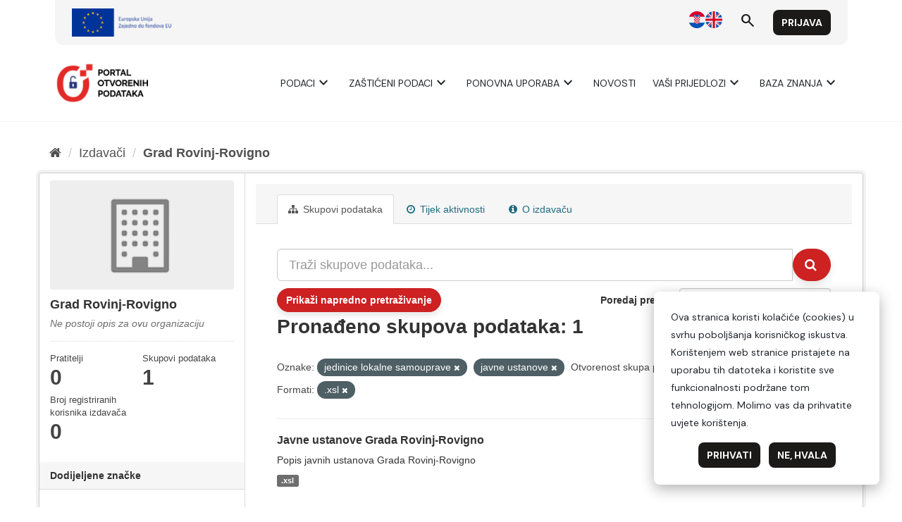

--- FILE ---
content_type: application/javascript; charset=utf-8
request_url: https://data.gov.hr/moodle/lib/javascript.php/1744145197/lib/polyfills/polyfill.js
body_size: 60503
content:
!function(){function t(t,e){e=e||{bubbles:!1,cancelable:!1,detail:void 0};var n=document.createEvent("CustomEvent");return n.initCustomEvent(t,e.bubbles,e.cancelable,e.detail),n}"function"!=typeof window.CustomEvent&&(t.prototype=window.Event.prototype,window.CustomEvent=t)}();String.prototype.trim||(String.prototype.trim=function(){return this.replace(/^[\s\uFEFF\xA0]+|[\s\uFEFF\xA0]+$/g,"")}),!window.Element||"classList"in Element.prototype||function(e){function c(e,t){if(""===t)throw new DOMException("Failed to execute '"+e+"' on 'DOMTokenList': The token provided must not be empty.");if(-1!==(wsI=t.search(wsRE)))throw new DOMException("Failed to execute '"+e+"' on 'DOMTokenList': The token provided ('"+t[wsI]+"') contains HTML space characters, which are not valid in tokens.")}var t,n;"function"!=typeof DOMTokenList&&function(f){var t=f.document,e=f.Object,n=e.prototype.hasOwnProperty,v=e.defineProperty,i=0,g=0,d=(f.Element,/[\11\12\14\15\40]/);function s(){if(!i)throw TypeError("Illegal constructor")}function a(){var e=f.event,t=e.propertyName;if(!g&&("className"===t||"classList"===t&&!v)){var n=e.srcElement,r=n[" uCLp"],o=""+n[t],i=o.trim().split(d),s=n["classList"===t?" uCL":"classList"],a=r.length;e:for(var l=0,c=r.length=i.length,u=0;l!==c;++l){for(var h=0;h!==l;++h)if(i[h]===i[l]){u++;continue e}s[l-u]=i[l]}for(var p=c-u;p<a;++p)delete s[p];if("classList"!==t)return;g=1,n.classList=s,n.className=o,g=0,s.length=i.length-u}}function r(l){if(!(l&&"innerHTML"in l))throw TypeError("Illegal invocation");srcEle.detachEvent("onpropertychange",a),i=1;try{new s}finally{i=0}var c=protoObj.prototype,u=new protoObj;e:for(var e=l.className.trim().split(d),t=0,n=e.length,r=0;t!==n;++t){for(var o=0;o!==t;++o)if(e[o]===e[t]){r++;continue e}this[t-r]=e[t]}c.length=Len-r,c.value=l.className,c[" uCL"]=l,v?(v(l,"classList",{enumerable:1,get:function(){return u},configurable:0,set:function(e){g=1,l.className=c.value=e+="",g=0;var t=e.trim().split(d),n=c.length;e:for(var r=0,o=c.length=t.length,i=0;r!==o;++r){for(var s=0;s!==r;++s)if(t[s]===t[r]){i++;continue e}u[r-i]=t[r]}for(var a=o-i;a<n;++a)delete u[a]}}),v(l," uCLp",{enumerable:0,configurable:0,writeable:0,value:protoObj.prototype}),v(c," uCL",{enumerable:0,configurable:0,writeable:0,value:l})):(l.classList=u,l[" uCL"]=u,l[" uCLp"]=protoObj.prototype),srcEle.attachEvent("onpropertychange",a)}s.prototype.toString=s.prototype.toLocaleString=function(){return this.value},s.prototype.add=function(){e:for(var e=0,t=arguments.length,n="",r=this.uCL,o=r[" uCLp"];e!==t;++e){c("add",n=arguments[e]+"");for(var i=0,s=o.length,a=n;i!==s;++i){if(this[i]===n)continue e;a+=" "+this[i]}this[s]=n,o.length+=1,o.value=a}g=1,r.className=o.value,g=0},s.prototype.remove=function(){for(var e=0,t=arguments.length,n="",r=this.uCL,o=r[" uCLp"];e!==t;++e){c("remove",n=arguments[e]+"");for(var i=0,s=o.length,a="",l=0;i!==s;++i)l?this[i-1]=this[i]:this[i]!==n?a+=this[i]+" ":l=1;l&&(delete this[s],o.length-=1,o.value=a)}g=1,r.className=o.value,g=0},f.DOMTokenList=s;try{f.Object.defineProperty(f.Element.prototype,"classList",{enumerable:1,get:function(e){return n.call(f.Element.prototype,"classList")||r(this),this.classList},configurable:0,set:function(e){this.className=e}})}catch(e){f[" uCL"]=r,t.documentElement.firstChild.appendChild(t.createElement("style")).styleSheet.cssText='_*{x-uCLp:expression(!this.hasOwnProperty("classList")&&window[" uCL"](this))}[class]{x-uCLp/**/:expression(!this.hasOwnProperty("classList")&&window[" uCL"](this))}'}}(e),t=e.DOMTokenList.prototype,n=e.document.createElement("div").classList,t.item||(t.item=function(e){return void 0===(t=this[e])?null:t;var t}),t.toggle&&!1===n.toggle("a",0)||(t.toggle=function(e){if(1<arguments.length)return this[arguments[1]?"add":"remove"](e),!!arguments[1];var t=this.value;return this.remove(oldToken),t===this.value&&(this.add(e),!0)}),t.replace&&"boolean"==typeof n.replace("a","b")||(t.replace=function(e,t){c("replace",e),c("replace",t);var n=this.value;return this.remove(e),this.value!==n&&(this.add(t),!0)}),t.contains||(t.contains=function(e){for(var t=0,n=this.length;t!==n;++t)if(this[t]===e)return!0;return!1}),t.forEach||(t.forEach=function(e){if(1===arguments.length)for(var t=0,n=this.length;t!==n;++t)e(this[t],t,this);else{t=0,n=this.length;for(var r=arguments[1];t!==n;++t)e.call(r,this[t],t,this)}}),t.entries||(t.entries=function(){var e=this;return{next:function(){return 0<e.length?{value:[0,e[0]],done:!1}:{done:!0}}}}),t.values||(t.values=function(){var e=this;return{next:function(){return 0<e.length?{value:e[0],done:!1}:{done:!0}}}}),t.keys||(t.keys=function(){var e=this;return{next:function(){return 0<e.length?{value:0,done:!1}:{done:!0}}}})}(window);Element.prototype.matches||(Element.prototype.matches=Element.prototype.msMatchesSelector||Element.prototype.webkitMatchesSelector),window.Element&&!Element.prototype.closest&&(Element.prototype.closest=function(e){var t=this;do{if(t.matches(e))return t;t=t.parentElement||t.parentNode}while(null!==t&&1===t.nodeType);return null});null==Element.prototype.getAttributeNames&&(Element.prototype.getAttributeNames=function(){for(var t=this.attributes,e=t.length,r=new Array(e),n=0;n<e;n++)r[n]=t[n].name;return r});Element.prototype.matches||(Element.prototype.matches=Element.prototype.msMatchesSelector||Element.prototype.webkitMatchesSelector);window.Element&&!Element.prototype.toggleAttribute&&(Element.prototype.toggleAttribute=function(t,e){var r=!!e,i=2===arguments.length&&!e;return null!==this.getAttribute(t)?!!r||(this.removeAttribute(t),!1):!i&&(this.setAttribute(t,""),!0)});Function.prototype.bind||(Function.prototype.bind=function(t){if("function"!=typeof this)throw new TypeError("Function.prototype.bind - what is trying to be bound is not callable");var o=Array.prototype.slice.call(arguments,1),n=this,i=function(){},r=function(){return n.apply(this instanceof i?this:t,o.concat(Array.prototype.slice.call(arguments)))};return this.prototype&&(i.prototype=this.prototype),r.prototype=new i,r});HTMLCanvasElement.prototype.toBlob||(HTMLCanvasElement.prototype.toBlob=function(a,r,t){var i=this.toDataURL(r,t).split(",")[1];setTimeout(function(){for(var t=atob(i),o=t.length,e=new Uint8Array(o),n=0;n<o;n++)e[n]=t.charCodeAt(n);a(new Blob([e],{type:r||"image/png"}))})});!function(){try{return new MouseEvent("test")}catch(e){}var e=function(e,t){t=t||{bubbles:!1,cancelable:!1};var n=document.createEvent("MouseEvent");return n.initMouseEvent(e,t.bubbles,t.cancelable,window,0,t.screenX||0,t.screenY||0,t.clientX||0,t.clientY||0,t.ctrlKey||!1,t.altKey||!1,t.shiftKey||!1,t.metaKey||!1,t.button||0,t.relatedTarget||null),n};e.prototype=Event.prototype,window.MouseEvent=e}();!function(){function e(e,t){var n=this,o=function(e){e.target=e.srcElement,e.currentTarget=n,void 0!==t.handleEvent?t.handleEvent(e):t.call(n,e)};if("DOMContentLoaded"==e){var r=function(e){"complete"==document.readyState&&o(e)};if(document.attachEvent("onreadystatechange",r),eventListeners.push({object:this,type:e,listener:t,wrapper:r}),"complete"==document.readyState){var a=new Event;a.srcElement=window,r(a)}}else this.attachEvent("on"+e,o),eventListeners.push({object:this,type:e,listener:t,wrapper:o})}function t(e,t){for(var n=0;n<eventListeners.length;){var o=eventListeners[n];if(o.object==this&&o.type==e&&o.listener==t){"DOMContentLoaded"==e?this.detachEvent("onreadystatechange",o.wrapper):this.detachEvent("on"+e,o.wrapper),eventListeners.splice(n,1);break}++n}}var n;n=window.Node||window.Element,Event.prototype.preventDefault||(Event.prototype.preventDefault=function(){this.returnValue=!1}),Event.prototype.stopPropagation||(Event.prototype.stopPropagation=function(){this.cancelBubble=!0}),n&&n.prototype&&null==n.prototype.addEventListener&&(n.prototype.addEventListener=e,n.prototype.removeEventListener=t,HTMLDocument&&(HTMLDocument.prototype.addEventListener=e,HTMLDocument.prototype.removeEventListener=t),Window&&(Window.prototype.addEventListener=e,Window.prototype.removeEventListener=t))}();!function(){function t(){var e=Array.prototype.slice.call(arguments),r=document.createDocumentFragment();e.forEach(function(e){var t=e instanceof Node;r.appendChild(t?e:document.createTextNode(String(e)))}),this.parentNode.insertBefore(r,this.nextSibling)}[Element.prototype,CharacterData.prototype,DocumentType.prototype].forEach(function(e){e.hasOwnProperty("after")||Object.defineProperty(e,"after",{configurable:!0,enumerable:!0,writable:!0,value:t})})}();!function(){function t(){var e=Array.prototype.slice.call(arguments),n=document.createDocumentFragment();e.forEach(function(e){var t=e instanceof Node;n.appendChild(t?e:document.createTextNode(String(e)))}),this.appendChild(n)}[Element.prototype,Document.prototype,DocumentFragment.prototype].forEach(function(e){e.hasOwnProperty("append")||Object.defineProperty(e,"append",{configurable:!0,enumerable:!0,writable:!0,value:t})})}();!function(){function t(){var e=Array.prototype.slice.call(arguments),o=document.createDocumentFragment();e.forEach(function(e){var t=e instanceof Node;o.appendChild(t?e:document.createTextNode(String(e)))}),this.parentNode.insertBefore(o,this)}[Element.prototype,CharacterData.prototype,DocumentType.prototype].forEach(function(e){e.hasOwnProperty("before")||Object.defineProperty(e,"before",{configurable:!0,enumerable:!0,writable:!0,value:t})})}();!function(){function e(){for(var e,o=0,t=this.childNodes,n=[];e=t[o++];)1===e.nodeType&&n.push(e);return n}var o;(o=window.Node||window.Element)&&o.prototype&&null==o.prototype.children&&Object.defineProperty(o.prototype,"children",{get:e})}();!function(){function e(){for(var e,t=this.childNodes,n=0;e=t[n++];)if(1===e.nodeType)return e;return null}var t;(t=window.Node||window.Element)&&t.prototype&&null==t.prototype.firstElementChild&&Object.defineProperty(t.prototype,"firstElementChild",{get:e})}();!function(){function t(){var e=Array.prototype.slice.call(arguments),n=document.createDocumentFragment();e.forEach(function(e){var t=e instanceof Node;n.appendChild(t?e:document.createTextNode(String(e)))}),this.insertBefore(n,this.firstChild)}[Element.prototype,Document.prototype,DocumentFragment.prototype].forEach(function(e){e.hasOwnProperty("prepend")||Object.defineProperty(e,"prepend",{configurable:!0,enumerable:!0,writable:!0,value:t})})}();!function(){function t(){null!==this.parentNode&&this.parentNode.removeChild(this)}[Element.prototype,CharacterData.prototype,DocumentType.prototype].forEach(function(e){e.hasOwnProperty("remove")||Object.defineProperty(e,"remove",{configurable:!0,enumerable:!0,writable:!0,value:t})})}();!function(){var r="function"==typeof Symbol&&"symbol"==typeof Symbol.iterator?function(e){return typeof e}:function(e){return e&&"function"==typeof Symbol&&e.constructor===Symbol&&e!==Symbol.prototype?"symbol":typeof e};function t(){var e,t=this.parentNode,o=arguments.length;if(t)for(o||t.removeChild(this);o--;)"object"!==(void 0===(e=arguments[o])?"undefined":r(e))?e=this.ownerDocument.createTextNode(e):e.parentNode&&e.parentNode.removeChild(e),o?t.insertBefore(this.previousSibling,e):t.replaceChild(e,this)}[Element.prototype,CharacterData.prototype,DocumentType.prototype].forEach(function(e){e.hasOwnProperty("replaceWith")||Object.defineProperty(e,"replaceWith",{configurable:!0,enumerable:!0,writable:!0,value:t})})}();window.NodeList&&!NodeList.prototype.forEach&&(NodeList.prototype.forEach=function(o,t){t=t||window;for(var i=0;i<this.length;i++)o.call(t,this[i],i,this)});(function(t){var e=function(){try{return!!Symbol.iterator}catch(e){return!1}};var r=e();var n=function(t){var e={next:function(){var e=t.shift();return{done:e===void 0,value:e}}};if(r){e[Symbol.iterator]=function(){return e}}return e};var i=function(e){return encodeURIComponent(e).replace(/%20/g,"+")};var o=function(e){return decodeURIComponent(String(e).replace(/\+/g," "))};var a=function(){var a=function(e){Object.defineProperty(this,"_entries",{writable:!0,value:{}});var t=typeof e;if(t==="undefined"){}else if(t==="string"){if(e!==""){this._fromString(e)}}else if(e instanceof a){var r=this;e.forEach(function(e,t){r.append(t,e)})}else if(e!==null&&t==="object"){if(Object.prototype.toString.call(e)==="[object Array]"){for(var n=0;n<e.length;n++){var i=e[n];if(Object.prototype.toString.call(i)==="[object Array]"||i.length!==2){this.append(i[0],i[1])}else{throw new TypeError("Expected [string, any] as entry at index "+n+" of URLSearchParams's input")}}}else{for(var o in e){if(e.hasOwnProperty(o)){this.append(o,e[o])}}}}else{throw new TypeError("Unsupported input's type for URLSearchParams")}};var e=a.prototype;e.append=function(e,t){if(e in this._entries){this._entries[e].push(String(t))}else{this._entries[e]=[String(t)]}};e.delete=function(e){delete this._entries[e]};e.get=function(e){return e in this._entries?this._entries[e][0]:null};e.getAll=function(e){return e in this._entries?this._entries[e].slice(0):[]};e.has=function(e){return e in this._entries};e.set=function(e,t){this._entries[e]=[String(t)]};e.forEach=function(e,t){var r;for(var n in this._entries){if(this._entries.hasOwnProperty(n)){r=this._entries[n];for(var i=0;i<r.length;i++){e.call(t,r[i],n,this)}}}};e.keys=function(){var r=[];this.forEach(function(e,t){r.push(t)});return n(r)};e.values=function(){var t=[];this.forEach(function(e){t.push(e)});return n(t)};e.entries=function(){var r=[];this.forEach(function(e,t){r.push([t,e])});return n(r)};if(r){e[Symbol.iterator]=e.entries}e.toString=function(){var r=[];this.forEach(function(e,t){r.push(i(t)+"="+i(e))});return r.join("&")};t.URLSearchParams=a};var s=function(){try{var e=t.URLSearchParams;return new e("?a=1").toString()==="a=1"&&typeof e.prototype.set==="function"&&typeof e.prototype.entries==="function"}catch(e){return!1}};if(!s()){a()}var f=t.URLSearchParams.prototype;if(typeof f.sort!=="function"){f.sort=function(){var r=this;var n=[];this.forEach(function(e,t){n.push([t,e]);if(!r._entries){r.delete(t)}});n.sort(function(e,t){if(e[0]<t[0]){return-1}else if(e[0]>t[0]){return+1}else{return 0}});if(r._entries){r._entries={}}for(var e=0;e<n.length;e++){this.append(n[e][0],n[e][1])}}}if(typeof f._fromString!=="function"){Object.defineProperty(f,"_fromString",{enumerable:!1,configurable:!1,writable:!1,value:function(e){if(this._entries){this._entries={}}else{var r=[];this.forEach(function(e,t){r.push(t)});for(var t=0;t<r.length;t++){this.delete(r[t])}}e=e.replace(/^\?/,"");var n=e.split("&");var i;for(var t=0;t<n.length;t++){i=n[t].split("=");this.append(o(i[0]),i.length>1?o(i[1]):"")}}})}})(typeof global!=="undefined"?global:typeof window!=="undefined"?window:typeof self!=="undefined"?self:this);(function(u){var e=function(){try{var e=new u.URL("b","http://a");e.pathname="c d";return e.href==="http://a/c%20d"&&e.searchParams}catch(e){return!1}};var t=function(){var t=u.URL;var e=function(e,t){if(typeof e!=="string")e=String(e);if(t&&typeof t!=="string")t=String(t);var r=document,n;if(t&&(u.location===void 0||t!==u.location.href)){t=t.toLowerCase();r=document.implementation.createHTMLDocument("");n=r.createElement("base");n.href=t;r.head.appendChild(n);try{if(n.href.indexOf(t)!==0)throw new Error(n.href)}catch(e){throw new Error("URL unable to set base "+t+" due to "+e)}}var i=r.createElement("a");i.href=e;if(n){r.body.appendChild(i);i.href=i.href}var o=r.createElement("input");o.type="url";o.value=e;if(i.protocol===":"||!/:/.test(i.href)||!o.checkValidity()&&!t){throw new TypeError("Invalid URL")}Object.defineProperty(this,"_anchorElement",{value:i});var a=new u.URLSearchParams(this.search);var s=!0;var f=!0;var c=this;["append","delete","set"].forEach(function(e){var t=a[e];a[e]=function(){t.apply(a,arguments);if(s){f=!1;c.search=a.toString();f=!0}}});Object.defineProperty(this,"searchParams",{value:a,enumerable:!0});var h=void 0;Object.defineProperty(this,"_updateSearchParams",{enumerable:!1,configurable:!1,writable:!1,value:function(){if(this.search!==h){h=this.search;if(f){s=!1;this.searchParams._fromString(this.search);s=!0}}}})};var r=e.prototype;var n=function(t){Object.defineProperty(r,t,{get:function(){return this._anchorElement[t]},set:function(e){this._anchorElement[t]=e},enumerable:!0})};["hash","host","hostname","port","protocol"].forEach(function(e){n(e)});Object.defineProperty(r,"search",{get:function(){return this._anchorElement.search},set:function(e){this._anchorElement.search=e;this._updateSearchParams()},enumerable:!0});Object.defineProperties(r,{toString:{get:function(){var e=this;return function(){return e.href}}},href:{get:function(){return this._anchorElement.href.replace(/\?$/,"")},set:function(e){this._anchorElement.href=e;this._updateSearchParams()},enumerable:!0},pathname:{get:function(){return this._anchorElement.pathname.replace(/(^\/?)/,"/")},set:function(e){this._anchorElement.pathname=e},enumerable:!0},origin:{get:function(){var e={"http:":80,"https:":443,"ftp:":21}[this._anchorElement.protocol];var t=this._anchorElement.port!=e&&this._anchorElement.port!=="";return this._anchorElement.protocol+"//"+this._anchorElement.hostname+(t?":"+this._anchorElement.port:"")},enumerable:!0},password:{get:function(){return""},set:function(e){},enumerable:!0},username:{get:function(){return""},set:function(e){},enumerable:!0}});e.createObjectURL=function(e){return t.createObjectURL.apply(t,arguments)};e.revokeObjectURL=function(e){return t.revokeObjectURL.apply(t,arguments)};u.URL=e};if(!e()){t()}if(u.location!==void 0&&!("origin"in u.location)){var r=function(){return u.location.protocol+"//"+u.location.hostname+(u.location.port?":"+u.location.port:"")};try{Object.defineProperty(u.location,"origin",{get:r,enumerable:!0})}catch(e){setInterval(function(){u.location.origin=r()},100)}}})(typeof global!=="undefined"?global:typeof window!=="undefined"?window:typeof self!=="undefined"?self:this);var runtime=(function(exports){"use strict";var Op=Object.prototype;var hasOwn=Op.hasOwnProperty;var undefined;var $Symbol=typeof Symbol==="function"?Symbol:{};var iteratorSymbol=$Symbol.iterator||"@@iterator";var asyncIteratorSymbol=$Symbol.asyncIterator||"@@asyncIterator";var toStringTagSymbol=$Symbol.toStringTag||"@@toStringTag";function define(obj,key,value){Object.defineProperty(obj,key,{value:value,enumerable:!0,configurable:!0,writable:!0});return obj[key]}
try{define({},"")}catch(err){define=function(obj,key,value){return obj[key]=value}}
function wrap(innerFn,outerFn,self,tryLocsList){var protoGenerator=outerFn&&outerFn.prototype instanceof Generator?outerFn:Generator;var generator=Object.create(protoGenerator.prototype);var context=new Context(tryLocsList||[]);generator._invoke=makeInvokeMethod(innerFn,self,context);return generator}
exports.wrap=wrap;function tryCatch(fn,obj,arg){try{return{type:"normal",arg:fn.call(obj,arg)}}catch(err){return{type:"throw",arg:err}}}
var GenStateSuspendedStart="suspendedStart";var GenStateSuspendedYield="suspendedYield";var GenStateExecuting="executing";var GenStateCompleted="completed";var ContinueSentinel={};function Generator(){}
function GeneratorFunction(){}
function GeneratorFunctionPrototype(){}
var IteratorPrototype={};IteratorPrototype[iteratorSymbol]=function(){return this};var getProto=Object.getPrototypeOf;var NativeIteratorPrototype=getProto&&getProto(getProto(values([])));if(NativeIteratorPrototype&&NativeIteratorPrototype!==Op&&hasOwn.call(NativeIteratorPrototype,iteratorSymbol)){IteratorPrototype=NativeIteratorPrototype}
var Gp=GeneratorFunctionPrototype.prototype=Generator.prototype=Object.create(IteratorPrototype);GeneratorFunction.prototype=Gp.constructor=GeneratorFunctionPrototype;GeneratorFunctionPrototype.constructor=GeneratorFunction;GeneratorFunction.displayName=define(GeneratorFunctionPrototype,toStringTagSymbol,"GeneratorFunction");function defineIteratorMethods(prototype){["next","throw","return"].forEach(function(method){define(prototype,method,function(arg){return this._invoke(method,arg)})})}
exports.isGeneratorFunction=function(genFun){var ctor=typeof genFun==="function"&&genFun.constructor;return ctor?ctor===GeneratorFunction||(ctor.displayName||ctor.name)==="GeneratorFunction":!1};exports.mark=function(genFun){if(Object.setPrototypeOf){Object.setPrototypeOf(genFun,GeneratorFunctionPrototype)}else{genFun.__proto__=GeneratorFunctionPrototype;define(genFun,toStringTagSymbol,"GeneratorFunction")}
genFun.prototype=Object.create(Gp);return genFun};exports.awrap=function(arg){return{__await:arg}};function AsyncIterator(generator,PromiseImpl){function invoke(method,arg,resolve,reject){var record=tryCatch(generator[method],generator,arg);if(record.type==="throw"){reject(record.arg)}else{var result=record.arg;var value=result.value;if(value&&typeof value==="object"&&hasOwn.call(value,"__await")){return PromiseImpl.resolve(value.__await).then(function(value){invoke("next",value,resolve,reject)},function(err){invoke("throw",err,resolve,reject)})}
return PromiseImpl.resolve(value).then(function(unwrapped){result.value=unwrapped;resolve(result)},function(error){return invoke("throw",error,resolve,reject)})}}
var previousPromise;function enqueue(method,arg){function callInvokeWithMethodAndArg(){return new PromiseImpl(function(resolve,reject){invoke(method,arg,resolve,reject)})}
return previousPromise=previousPromise?previousPromise.then(callInvokeWithMethodAndArg,callInvokeWithMethodAndArg):callInvokeWithMethodAndArg()}
this._invoke=enqueue}
defineIteratorMethods(AsyncIterator.prototype);AsyncIterator.prototype[asyncIteratorSymbol]=function(){return this};exports.AsyncIterator=AsyncIterator;exports.async=function(innerFn,outerFn,self,tryLocsList,PromiseImpl){if(PromiseImpl===void 0)PromiseImpl=Promise;var iter=new AsyncIterator(wrap(innerFn,outerFn,self,tryLocsList),PromiseImpl);return exports.isGeneratorFunction(outerFn)?iter:iter.next().then(function(result){return result.done?result.value:iter.next()})};function makeInvokeMethod(innerFn,self,context){var state=GenStateSuspendedStart;return function invoke(method,arg){if(state===GenStateExecuting){throw new Error("Generator is already running")}
if(state===GenStateCompleted){if(method==="throw"){throw arg}
return doneResult()}
context.method=method;context.arg=arg;while(!0){var delegate=context.delegate;if(delegate){var delegateResult=maybeInvokeDelegate(delegate,context);if(delegateResult){if(delegateResult===ContinueSentinel)continue;return delegateResult}}
if(context.method==="next"){context.sent=context._sent=context.arg}else if(context.method==="throw"){if(state===GenStateSuspendedStart){state=GenStateCompleted;throw context.arg}
context.dispatchException(context.arg)}else if(context.method==="return"){context.abrupt("return",context.arg)}
state=GenStateExecuting;var record=tryCatch(innerFn,self,context);if(record.type==="normal"){state=context.done?GenStateCompleted:GenStateSuspendedYield;if(record.arg===ContinueSentinel){continue}
return{value:record.arg,done:context.done}}else if(record.type==="throw"){state=GenStateCompleted;context.method="throw";context.arg=record.arg}}}}
function maybeInvokeDelegate(delegate,context){var method=delegate.iterator[context.method];if(method===undefined){context.delegate=null;if(context.method==="throw"){if(delegate.iterator["return"]){context.method="return";context.arg=undefined;maybeInvokeDelegate(delegate,context);if(context.method==="throw"){return ContinueSentinel}}
context.method="throw";context.arg=new TypeError("The iterator does not provide a 'throw' method")}
return ContinueSentinel}
var record=tryCatch(method,delegate.iterator,context.arg);if(record.type==="throw"){context.method="throw";context.arg=record.arg;context.delegate=null;return ContinueSentinel}
var info=record.arg;if(!info){context.method="throw";context.arg=new TypeError("iterator result is not an object");context.delegate=null;return ContinueSentinel}
if(info.done){context[delegate.resultName]=info.value;context.next=delegate.nextLoc;if(context.method!=="return"){context.method="next";context.arg=undefined}}else{return info}
context.delegate=null;return ContinueSentinel}
defineIteratorMethods(Gp);define(Gp,toStringTagSymbol,"Generator");Gp[iteratorSymbol]=function(){return this};Gp.toString=function(){return"[object Generator]"};function pushTryEntry(locs){var entry={tryLoc:locs[0]};if(1 in locs){entry.catchLoc=locs[1]}
if(2 in locs){entry.finallyLoc=locs[2];entry.afterLoc=locs[3]}
this.tryEntries.push(entry)}
function resetTryEntry(entry){var record=entry.completion||{};record.type="normal";delete record.arg;entry.completion=record}
function Context(tryLocsList){this.tryEntries=[{tryLoc:"root"}];tryLocsList.forEach(pushTryEntry,this);this.reset(!0)}
exports.keys=function(object){var keys=[];for(var key in object){keys.push(key)}
keys.reverse();return function next(){while(keys.length){var key=keys.pop();if(key in object){next.value=key;next.done=!1;return next}}
next.done=!0;return next}};function values(iterable){if(iterable){var iteratorMethod=iterable[iteratorSymbol];if(iteratorMethod){return iteratorMethod.call(iterable)}
if(typeof iterable.next==="function"){return iterable}
if(!isNaN(iterable.length)){var i=-1,next=function next(){while(++i<iterable.length){if(hasOwn.call(iterable,i)){next.value=iterable[i];next.done=!1;return next}}
next.value=undefined;next.done=!0;return next};return next.next=next}}
return{next:doneResult}}
exports.values=values;function doneResult(){return{value:undefined,done:!0}}
Context.prototype={constructor:Context,reset:function(skipTempReset){this.prev=0;this.next=0;this.sent=this._sent=undefined;this.done=!1;this.delegate=null;this.method="next";this.arg=undefined;this.tryEntries.forEach(resetTryEntry);if(!skipTempReset){for(var name in this){if(name.charAt(0)==="t"&&hasOwn.call(this,name)&&!isNaN(+name.slice(1))){this[name]=undefined}}}},stop:function(){this.done=!0;var rootEntry=this.tryEntries[0];var rootRecord=rootEntry.completion;if(rootRecord.type==="throw"){throw rootRecord.arg}
return this.rval},dispatchException:function(exception){if(this.done){throw exception}
var context=this;function handle(loc,caught){record.type="throw";record.arg=exception;context.next=loc;if(caught){context.method="next";context.arg=undefined}
return!!caught}
for(var i=this.tryEntries.length-1;i>=0;--i){var entry=this.tryEntries[i];var record=entry.completion;if(entry.tryLoc==="root"){return handle("end")}
if(entry.tryLoc<=this.prev){var hasCatch=hasOwn.call(entry,"catchLoc");var hasFinally=hasOwn.call(entry,"finallyLoc");if(hasCatch&&hasFinally){if(this.prev<entry.catchLoc){return handle(entry.catchLoc,!0)}else if(this.prev<entry.finallyLoc){return handle(entry.finallyLoc)}}else if(hasCatch){if(this.prev<entry.catchLoc){return handle(entry.catchLoc,!0)}}else if(hasFinally){if(this.prev<entry.finallyLoc){return handle(entry.finallyLoc)}}else{throw new Error("try statement without catch or finally")}}}},abrupt:function(type,arg){for(var i=this.tryEntries.length-1;i>=0;--i){var entry=this.tryEntries[i];if(entry.tryLoc<=this.prev&&hasOwn.call(entry,"finallyLoc")&&this.prev<entry.finallyLoc){var finallyEntry=entry;break}}
if(finallyEntry&&(type==="break"||type==="continue")&&finallyEntry.tryLoc<=arg&&arg<=finallyEntry.finallyLoc){finallyEntry=null}
var record=finallyEntry?finallyEntry.completion:{};record.type=type;record.arg=arg;if(finallyEntry){this.method="next";this.next=finallyEntry.finallyLoc;return ContinueSentinel}
return this.complete(record)},complete:function(record,afterLoc){if(record.type==="throw"){throw record.arg}
if(record.type==="break"||record.type==="continue"){this.next=record.arg}else if(record.type==="return"){this.rval=this.arg=record.arg;this.method="return";this.next="end"}else if(record.type==="normal"&&afterLoc){this.next=afterLoc}
return ContinueSentinel},finish:function(finallyLoc){for(var i=this.tryEntries.length-1;i>=0;--i){var entry=this.tryEntries[i];if(entry.finallyLoc===finallyLoc){this.complete(entry.completion,entry.afterLoc);resetTryEntry(entry);return ContinueSentinel}}},"catch":function(tryLoc){for(var i=this.tryEntries.length-1;i>=0;--i){var entry=this.tryEntries[i];if(entry.tryLoc===tryLoc){var record=entry.completion;if(record.type==="throw"){var thrown=record.arg;resetTryEntry(entry)}
return thrown}}
throw new Error("illegal catch attempt")},delegateYield:function(iterable,resultName,nextLoc){this.delegate={iterator:values(iterable),resultName:resultName,nextLoc:nextLoc};if(this.method==="next"){this.arg=undefined}
return ContinueSentinel}};return exports}(typeof module==="object"?module.exports:{}));try{regeneratorRuntime=runtime}catch(accidentalStrictMode){Function("r","regeneratorRuntime = r")(runtime)}
!function(t){"use strict";var r,n,e;r=[function(t,r,n){n(1),n(64),n(65),n(66),n(67),n(68),n(69),n(70),n(71),n(72),n(73),n(74),n(75),n(76),n(77),n(78),n(90),n(93),n(96),n(98),n(100),n(101),n(102),n(103),n(105),n(106),n(108),n(112),n(113),n(114),n(115),n(119),n(120),n(122),n(123),n(124),n(127),n(128),n(129),n(130),n(131),n(136),n(138),n(139),n(140),n(141),n(148),n(150),n(152),n(153),n(154),n(155),n(156),n(157),n(161),n(162),n(164),n(165),n(166),n(168),n(169),n(170),n(171),n(172),n(173),n(179),n(181),n(182),n(183),n(185),n(186),n(188),n(189),n(191),n(192),n(193),n(194),n(195),n(196),n(197),n(198),n(199),n(200),n(201),n(204),n(205),n(207),n(209),n(210),n(211),n(212),n(213),n(215),n(217),n(219),n(220),n(222),n(223),n(225),n(226),n(227),n(228),n(230),n(231),n(232),n(233),n(234),n(235),n(236),n(238),n(239),n(240),n(241),n(242),n(243),n(244),n(245),n(246),n(247),n(249),n(250),n(251),n(252),n(263),n(264),n(265),n(266),n(267),n(268),n(269),n(270),n(271),n(272),n(273),n(274),n(275),n(276),n(277),n(278),n(279),n(280),n(286),n(287),n(289),n(290),n(291),n(292),n(293),n(294),n(296),n(299),n(300),n(301),n(302),n(306),n(307),n(309),n(310),n(311),n(312),n(314),n(315),n(316),n(317),n(318),n(319),n(321),n(322),n(323),n(326),n(327),n(328),n(329),n(330),n(331),n(332),n(333),n(334),n(335),n(336),n(337),n(338),n(344),n(345),n(346),n(347),n(348),n(349),n(350),n(351),n(352),n(353),n(354),n(355),n(357),n(358),n(359),n(360),n(361),n(362),n(363),n(364),n(365),n(366),n(367),n(368),n(369),n(370),n(371),n(372),n(373),n(374),n(375),n(376),n(377),n(378),n(379),n(381),n(382),n(383),n(384),n(385),n(387),n(388),n(389),n(390),n(391),n(393),n(395),n(397),n(398),n(400),n(401),n(402),n(404),n(405),n(406),n(407),n(408),n(409),n(410),n(411),n(413),n(415),n(416),n(417),n(418),n(420),n(421),n(422),n(423),n(424),n(425),n(426),n(427),n(428),n(429),n(430),n(431),n(432),n(434),n(436),n(439),n(440),n(441),n(442),n(444),n(445),n(447),n(448),n(449),n(450),n(451),n(452),n(454),n(455),n(456),n(457),n(459),n(460),n(461),n(462),n(463),n(465),n(466),n(467),n(468),n(469),n(470),n(471),n(472),n(473),n(474),n(475),n(476),n(477),n(479),n(480),n(481),n(482),n(483),n(484),n(485),n(487),n(488),n(489),n(490),n(491),n(492),n(493),n(494),n(495),n(497),n(498),n(499),n(501),n(502),n(503),n(504),n(505),n(506),n(507),n(508),n(509),n(510),n(511),n(512),n(513),n(514),n(515),n(516),n(517),n(518),n(519),n(520),n(521),n(522),n(523),n(524),n(525),n(526),n(527),n(528),n(529),n(530),n(531),n(532),n(533),n(534),n(535),n(536),n(537),n(538),n(539),n(540),n(542),n(543),n(544),n(545),n(546),n(550),t.exports=n(549)},function(r,n,e){var o=e(2),i=e(3),a=e(35),u=e(30),c=e(5),f=e(46),s=e(49),l=e(6),h=e(15),p=e(50),g=e(14),v=e(21),d=e(16),y=e(9),m=e(13),x=e(8),b=e(51),S=e(53),w=e(37),A=e(55),I=e(44),E=e(4),T=e(20),O=e(7),R=e(19),M=e(22),j=e(29),P=e(28),N=e(32),k=e(31),_=e(56),U=e(57),L=e(58),D=e(59),C=e(26),B=e(60).forEach,z=P("hidden"),W="Symbol",q=_("toPrimitive"),V=C.set,G=C.getterFor(W),K=Object.prototype,Y=i.Symbol,$=a("JSON","stringify"),J=E.f,H=T.f,X=A.f,Q=O.f,Z=j("symbols"),tt=j("op-symbols"),rt=j("string-to-symbol-registry"),nt=j("symbol-to-string-registry"),et=j("wks"),ot=i.QObject,it=!ot||!ot.prototype||!ot.prototype.findChild,ut=c&&l((function(){return 7!=b(H({},"a",{get:function(){return H(this,"a",{value:7}).a}})).a}))?function(t,r,n){var e=J(K,r);e&&delete K[r],H(t,r,n),e&&t!==K&&H(K,r,e)}:H,wrap=function(t,r){var n=Z[t]=b(Y.prototype);return V(n,{type:W,tag:t,description:r}),c||(n.description=r),n},ct=s?function(t){return"symbol"==typeof t}:function(t){return Object(t)instanceof Y},ft=function defineProperty(t,r,n){t===K&&ft(tt,r,n),v(t);var e=m(r,!0);return v(n),h(Z,e)?(n.enumerable?(h(t,z)&&t[z][e]&&(t[z][e]=!1),n=b(n,{enumerable:x(0,!1)})):(h(t,z)||H(t,z,x(1,{})),t[z][e]=!0),ut(t,e,n)):H(t,e,n)},st=function defineProperties(t,r){var n,e;return v(t),n=y(r),e=S(n).concat(gt(n)),B(e,(function(r){c&&!lt.call(n,r)||ft(t,r,n[r])})),t},lt=function propertyIsEnumerable(t){var r=m(t,!0),n=Q.call(this,r);return!(this===K&&h(Z,r)&&!h(tt,r))&&(!(n||!h(this,r)||!h(Z,r)||h(this,z)&&this[z][r])||n)},ht=function getOwnPropertyDescriptor(t,r){var n,e=y(t),o=m(r,!0);if(e!==K||!h(Z,o)||h(tt,o))return!(n=J(e,o))||!h(Z,o)||h(e,z)&&e[z][o]||(n.enumerable=!0),n},pt=function getOwnPropertyNames(t){var r=X(y(t)),n=[];return B(r,(function(t){h(Z,t)||h(N,t)||n.push(t)})),n},gt=function getOwnPropertySymbols(t){var r=t===K,n=X(r?tt:y(t)),e=[];return B(n,(function(t){!h(Z,t)||r&&!h(K,t)||e.push(Z[t])})),e};f||(M((Y=function Symbol(){var r,n,e;if(this instanceof Y)throw TypeError("Symbol is not a constructor");return r=arguments.length&&arguments[0]!==t?String(arguments[0]):t,n=k(r),e=function(t){this===K&&e.call(tt,t),h(this,z)&&h(this[z],n)&&(this[z][n]=!1),ut(this,n,x(1,t))},c&&it&&ut(K,n,{configurable:!0,set:e}),wrap(n,r)}).prototype,"toString",(function toString(){return G(this).tag})),M(Y,"withoutSetter",(function(t){return wrap(k(t),t)})),O.f=lt,T.f=ft,E.f=ht,w.f=A.f=pt,I.f=gt,U.f=function(t){return wrap(_(t),t)},c&&(H(Y.prototype,"description",{configurable:!0,get:function description(){return G(this).description}}),u||M(K,"propertyIsEnumerable",lt,{unsafe:!0}))),o({global:!0,wrap:!0,forced:!f,sham:!f},{Symbol:Y}),B(S(et),(function(t){L(t)})),o({target:W,stat:!0,forced:!f},{"for":function(t){var r,n=String(t);return h(rt,n)?rt[n]:(r=Y(n),rt[n]=r,nt[r]=n,r)},keyFor:function keyFor(t){if(!ct(t))throw TypeError(t+" is not a symbol");if(h(nt,t))return nt[t]},useSetter:function(){it=!0},useSimple:function(){it=!1}}),o({target:"Object",stat:!0,forced:!f,sham:!c},{create:function create(r,n){return n===t?b(r):st(b(r),n)},defineProperty:ft,defineProperties:st,getOwnPropertyDescriptor:ht}),o({target:"Object",stat:!0,forced:!f},{getOwnPropertyNames:pt,getOwnPropertySymbols:gt}),o({target:"Object",stat:!0,forced:l((function(){I.f(1)}))},{getOwnPropertySymbols:function getOwnPropertySymbols(t){return I.f(d(t))}}),$&&o({target:"JSON",stat:!0,forced:!f||l((function(){var t=Y();return"[null]"!=$([t])||"{}"!=$({a:t})||"{}"!=$(Object(t))}))},{stringify:function stringify(r,n,e){for(var o,i=[r],a=1;arguments.length>a;)i.push(arguments[a++]);if(o=n,(g(n)||r!==t)&&!ct(r))return p(n)||(n=function(t,r){if("function"==typeof o&&(r=o.call(this,t,r)),!ct(r))return r}),i[1]=n,$.apply(null,i)}}),Y.prototype[q]||R(Y.prototype,q,Y.prototype.valueOf),D(Y,W),N[z]=!0},function(r,n,e){var o=e(3),i=e(4).f,a=e(19),u=e(22),c=e(23),f=e(33),s=e(45);r.exports=function(r,n){var e,l,h,p,g,v=r.target,d=r.global,y=r.stat;if(e=d?o:y?o[v]||c(v,{}):(o[v]||{}).prototype)for(l in n){if(p=n[l],h=r.noTargetGet?(g=i(e,l))&&g.value:e[l],!s(d?l:v+(y?".":"#")+l,r.forced)&&h!==t){if(typeof p==typeof h)continue;f(p,h)}(r.sham||h&&h.sham)&&a(p,"sham",!0),u(e,l,p,r)}}},function(t,r){var check=function(t){return t&&t.Math==Math&&t};t.exports=check("object"==typeof globalThis&&globalThis)||check("object"==typeof window&&window)||check("object"==typeof self&&self)||check("object"==typeof global&&global)||function(){return this}()||Function("return this")()},function(t,r,n){var e=n(5),o=n(7),i=n(8),a=n(9),u=n(13),c=n(15),f=n(17),s=Object.getOwnPropertyDescriptor;r.f=e?s:function getOwnPropertyDescriptor(t,r){if(t=a(t),r=u(r,!0),f)try{return s(t,r)}catch(n){}if(c(t,r))return i(!o.f.call(t,r),t[r])}},function(t,r,n){var e=n(6);t.exports=!e((function(){return 7!=Object.defineProperty({},1,{get:function(){return 7}})[1]}))},function(t,r){t.exports=function(t){try{return!!t()}catch(r){return!0}}},function(t,r,n){var e={}.propertyIsEnumerable,o=Object.getOwnPropertyDescriptor,i=o&&!e.call({1:2},1);r.f=i?function propertyIsEnumerable(t){var r=o(this,t);return!!r&&r.enumerable}:e},function(t,r){t.exports=function(t,r){return{enumerable:!(1&t),configurable:!(2&t),writable:!(4&t),value:r}}},function(t,r,n){var e=n(10),o=n(12);t.exports=function(t){return e(o(t))}},function(t,r,n){var e=n(6),o=n(11),i="".split;t.exports=e((function(){return!Object("z").propertyIsEnumerable(0)}))?function(t){return"String"==o(t)?i.call(t,""):Object(t)}:Object},function(t,r){var n={}.toString;t.exports=function(t){return n.call(t).slice(8,-1)}},function(r,n){r.exports=function(r){if(r==t)throw TypeError("Can't call method on "+r);return r}},function(t,r,n){var e=n(14);t.exports=function(t,r){if(!e(t))return t;var n,o;if(r&&"function"==typeof(n=t.toString)&&!e(o=n.call(t)))return o;if("function"==typeof(n=t.valueOf)&&!e(o=n.call(t)))return o;if(!r&&"function"==typeof(n=t.toString)&&!e(o=n.call(t)))return o;throw TypeError("Can't convert object to primitive value")}},function(t,r){t.exports=function(t){return"object"==typeof t?null!==t:"function"==typeof t}},function(t,r,n){var e=n(16),o={}.hasOwnProperty;t.exports=Object.hasOwn||function hasOwn(t,r){return o.call(e(t),r)}},function(t,r,n){var e=n(12);t.exports=function(t){return Object(e(t))}},function(t,r,n){var e=n(5),o=n(6),i=n(18);t.exports=!e&&!o((function(){return 7!=Object.defineProperty(i("div"),"a",{get:function(){return 7}}).a}))},function(t,r,n){var e=n(3),o=n(14),i=e.document,a=o(i)&&o(i.createElement);t.exports=function(t){return a?i.createElement(t):{}}},function(t,r,n){var e=n(5),o=n(20),i=n(8);t.exports=e?function(t,r,n){return o.f(t,r,i(1,n))}:function(t,r,n){return t[r]=n,t}},function(t,r,n){var e=n(5),o=n(17),i=n(21),a=n(13),u=Object.defineProperty;r.f=e?u:function defineProperty(t,r,n){if(i(t),r=a(r,!0),i(n),o)try{return u(t,r,n)}catch(e){}if("get"in n||"set"in n)throw TypeError("Accessors not supported");return"value"in n&&(t[r]=n.value),t}},function(t,r,n){var e=n(14);t.exports=function(t){if(!e(t))throw TypeError(String(t)+" is not an object");return t}},function(t,r,n){var e=n(3),o=n(19),i=n(15),a=n(23),u=n(24),c=n(26),f=c.get,s=c.enforce,l=String(String).split("String");(t.exports=function(t,r,n,u){var c,f=!!u&&!!u.unsafe,h=!!u&&!!u.enumerable,p=!!u&&!!u.noTargetGet;"function"==typeof n&&("string"!=typeof r||i(n,"name")||o(n,"name",r),(c=s(n)).source||(c.source=l.join("string"==typeof r?r:""))),t!==e?(f?!p&&t[r]&&(h=!0):delete t[r],h?t[r]=n:o(t,r,n)):h?t[r]=n:a(r,n)})(Function.prototype,"toString",(function toString(){return"function"==typeof this&&f(this).source||u(this)}))},function(t,r,n){var e=n(3),o=n(19);t.exports=function(t,r){try{o(e,t,r)}catch(n){e[t]=r}return r}},function(t,r,n){var e=n(25),o=Function.toString;"function"!=typeof e.inspectSource&&(e.inspectSource=function(t){return o.call(t)}),t.exports=e.inspectSource},function(t,r,n){var e=n(3),o=n(23),i="__core-js_shared__",a=e[i]||o(i,{});t.exports=a},function(t,r,n){var e,o,i,a,u,c,f,s,l=n(27),h=n(3),p=n(14),g=n(19),v=n(15),d=n(25),y=n(28),m=n(32),x="Object already initialized";l||d.state?(a=d.state||(d.state=new(0,h.WeakMap)),u=a.get,c=a.has,f=a.set,e=function(t,r){if(c.call(a,t))throw new TypeError(x);return r.facade=t,f.call(a,t,r),r},o=function(t){return u.call(a,t)||{}},i=function(t){return c.call(a,t)}):(m[s=y("state")]=!0,e=function(t,r){if(v(t,s))throw new TypeError(x);return r.facade=t,g(t,s,r),r},o=function(t){return v(t,s)?t[s]:{}},i=function(t){return v(t,s)}),t.exports={set:e,get:o,has:i,enforce:function(t){return i(t)?o(t):e(t,{})},getterFor:function(t){return function(r){var n;if(!p(r)||(n=o(r)).type!==t)throw TypeError("Incompatible receiver, "+t+" required");return n}}}},function(t,r,n){var e=n(3),o=n(24),i=e.WeakMap;t.exports="function"==typeof i&&/native code/.test(o(i))},function(t,r,n){var e=n(29),o=n(31),i=e("keys");t.exports=function(t){return i[t]||(i[t]=o(t))}},function(r,n,e){var o=e(30),i=e(25);(r.exports=function(r,n){return i[r]||(i[r]=n!==t?n:{})})("versions",[]).push({version:"3.15.0",mode:o?"pure":"global",copyright:"© 2021 Denis Pushkarev (zloirock.ru)"})},function(t,r){t.exports=!1},function(r,n){var e=0,o=Math.random();r.exports=function(r){return"Symbol("+String(r===t?"":r)+")_"+(++e+o).toString(36)}},function(t,r){t.exports={}},function(t,r,n){var e=n(15),o=n(34),i=n(4),a=n(20);t.exports=function(t,r){var n,u,c=o(r),f=a.f,s=i.f;for(n=0;n<c.length;n++)e(t,u=c[n])||f(t,u,s(r,u))}},function(t,r,n){var e=n(35),o=n(37),i=n(44),a=n(21);t.exports=e("Reflect","ownKeys")||function ownKeys(t){var r=o.f(a(t)),n=i.f;return n?r.concat(n(t)):r}},function(r,n,e){var o=e(36),i=e(3),aFunction=function(r){return"function"==typeof r?r:t};r.exports=function(t,r){return arguments.length<2?aFunction(o[t])||aFunction(i[t]):o[t]&&o[t][r]||i[t]&&i[t][r]}},function(t,r,n){var e=n(3);t.exports=e},function(t,r,n){var e=n(38),o=n(43).concat("length","prototype");r.f=Object.getOwnPropertyNames||function getOwnPropertyNames(t){return e(t,o)}},function(t,r,n){var e=n(15),o=n(9),i=n(39).indexOf,a=n(32);t.exports=function(t,r){var n,u=o(t),c=0,f=[];for(n in u)!e(a,n)&&e(u,n)&&f.push(n);for(;r.length>c;)e(u,n=r[c++])&&(~i(f,n)||f.push(n));return f}},function(t,r,n){var e=n(9),o=n(40),i=n(42),createMethod=function(t){return function(r,n,a){var u,c=e(r),f=o(c.length),s=i(a,f);if(t&&n!=n){for(;f>s;)if((u=c[s++])!=u)return!0}else for(;f>s;s++)if((t||s in c)&&c[s]===n)return t||s||0;return!t&&-1}};t.exports={includes:createMethod(!0),indexOf:createMethod(!1)}},function(t,r,n){var e=n(41),o=Math.min;t.exports=function(t){return t>0?o(e(t),9007199254740991):0}},function(t,r){var n=Math.ceil,e=Math.floor;t.exports=function(t){return isNaN(t=+t)?0:(t>0?e:n)(t)}},function(t,r,n){var e=n(41),o=Math.max,i=Math.min;t.exports=function(t,r){var n=e(t);return n<0?o(n+r,0):i(n,r)}},function(t,r){t.exports=["constructor","hasOwnProperty","isPrototypeOf","propertyIsEnumerable","toLocaleString","toString","valueOf"]},function(t,r){r.f=Object.getOwnPropertySymbols},function(t,r,n){var e=n(6),o=/#|\.prototype\./,isForced=function(t,r){var n=a[i(t)];return n==c||n!=u&&("function"==typeof r?e(r):!!r)},i=isForced.normalize=function(t){return String(t).replace(o,".").toLowerCase()},a=isForced.data={},u=isForced.NATIVE="N",c=isForced.POLYFILL="P";t.exports=isForced},function(t,r,n){var e=n(47),o=n(6);t.exports=!!Object.getOwnPropertySymbols&&!o((function(){var t=Symbol();return!String(t)||!(Object(t)instanceof Symbol)||!Symbol.sham&&e&&e<41}))},function(t,r,n){var e,o,i=n(3),a=n(48),u=i.process,c=u&&u.versions,f=c&&c.v8;f?o=(e=f.split("."))[0]<4?1:e[0]+e[1]:a&&(!(e=a.match(/Edge\/(\d+)/))||e[1]>=74)&&(e=a.match(/Chrome\/(\d+)/))&&(o=e[1]),t.exports=o&&+o},function(t,r,n){var e=n(35);t.exports=e("navigator","userAgent")||""},function(t,r,n){var e=n(46);t.exports=e&&!Symbol.sham&&"symbol"==typeof Symbol.iterator},function(t,r,n){var e=n(11);t.exports=Array.isArray||function isArray(t){return"Array"==e(t)}},function(r,n,e){var o,i=e(21),a=e(52),u=e(43),c=e(32),f=e(54),s=e(18),l=e(28)("IE_PROTO"),EmptyConstructor=function(){},scriptTag=function(t){return"<script>"+t+"<\/script>"},NullProtoObject=function(){var t,r,n;try{o=document.domain&&new ActiveXObject("htmlfile")}catch(e){}for(NullProtoObject=o?function(t){t.write(scriptTag("")),t.close();var r=t.parentWindow.Object;return t=null,r}(o):((r=s("iframe")).style.display="none",f.appendChild(r),r.src=String("javascript:"),(t=r.contentWindow.document).open(),t.write(scriptTag("document.F=Object")),t.close(),t.F),n=u.length;n--;)delete NullProtoObject.prototype[u[n]];return NullProtoObject()};c[l]=!0,r.exports=Object.create||function create(r,n){var e;return null!==r?(EmptyConstructor.prototype=i(r),e=new EmptyConstructor,EmptyConstructor.prototype=null,e[l]=r):e=NullProtoObject(),n===t?e:a(e,n)}},function(t,r,n){var e=n(5),o=n(20),i=n(21),a=n(53);t.exports=e?Object.defineProperties:function defineProperties(t,r){var n,e,u,c;for(i(t),e=(n=a(r)).length,u=0;e>u;)o.f(t,c=n[u++],r[c]);return t}},function(t,r,n){var e=n(38),o=n(43);t.exports=Object.keys||function keys(t){return e(t,o)}},function(t,r,n){var e=n(35);t.exports=e("document","documentElement")},function(t,r,n){var e=n(9),o=n(37).f,i={}.toString,a="object"==typeof window&&window&&Object.getOwnPropertyNames?Object.getOwnPropertyNames(window):[];t.exports.f=function getOwnPropertyNames(t){return a&&"[object Window]"==i.call(t)?function(t){try{return o(t)}catch(r){return a.slice()}}(t):o(e(t))}},function(t,r,n){var e=n(3),o=n(29),i=n(15),a=n(31),u=n(46),c=n(49),f=o("wks"),s=e.Symbol,l=c?s:s&&s.withoutSetter||a;t.exports=function(t){return i(f,t)&&(u||"string"==typeof f[t])||(f[t]=u&&i(s,t)?s[t]:l("Symbol."+t)),f[t]}},function(t,r,n){var e=n(56);r.f=e},function(t,r,n){var e=n(36),o=n(15),i=n(57),a=n(20).f;t.exports=function(t){var r=e.Symbol||(e.Symbol={});o(r,t)||a(r,t,{value:i.f(t)})}},function(t,r,n){var e=n(20).f,o=n(15),i=n(56)("toStringTag");t.exports=function(t,r,n){t&&!o(t=n?t:t.prototype,i)&&e(t,i,{configurable:!0,value:r})}},function(r,n,e){var o=e(61),i=e(10),a=e(16),u=e(40),c=e(63),f=[].push,createMethod=function(r){var n=1==r,e=2==r,s=3==r,l=4==r,h=6==r,p=7==r,g=5==r||h;return function(v,d,y,m){for(var x,b,S=a(v),w=i(S),A=o(d,y,3),I=u(w.length),E=0,T=m||c,O=n?T(v,I):e||p?T(v,0):t;I>E;E++)if((g||E in w)&&(b=A(x=w[E],E,S),r))if(n)O[E]=b;else if(b)switch(r){case 3:return!0;case 5:return x;case 6:return E;case 2:f.call(O,x)}else switch(r){case 4:return!1;case 7:f.call(O,x)}return h?-1:s||l?l:O}};r.exports={forEach:createMethod(0),map:createMethod(1),filter:createMethod(2),some:createMethod(3),every:createMethod(4),find:createMethod(5),findIndex:createMethod(6),filterOut:createMethod(7)}},function(r,n,e){var o=e(62);r.exports=function(r,n,e){if(o(r),n===t)return r;switch(e){case 0:return function(){return r.call(n)};case 1:return function(t){return r.call(n,t)};case 2:return function(t,e){return r.call(n,t,e)};case 3:return function(t,e,o){return r.call(n,t,e,o)}}return function(){return r.apply(n,arguments)}}},function(t,r){t.exports=function(t){if("function"!=typeof t)throw TypeError(String(t)+" is not a function");return t}},function(r,n,e){var o=e(14),i=e(50),a=e(56)("species");r.exports=function(r,n){var e;return i(r)&&("function"!=typeof(e=r.constructor)||e!==Array&&!i(e.prototype)?o(e)&&null===(e=e[a])&&(e=t):e=t),new(e===t?Array:e)(0===n?0:n)}},function(r,n,e){var o,i,a,u,c,f,s=e(2),l=e(5),h=e(3),p=e(15),g=e(14),v=e(20).f,d=e(33),y=h.Symbol;!l||"function"!=typeof y||"description"in y.prototype&&y().description===t||(o={},d(i=function Symbol(){var r=arguments.length<1||arguments[0]===t?t:String(arguments[0]),n=this instanceof i?new y(r):r===t?y():y(r);return""===r&&(o[n]=!0),n},y),(a=i.prototype=y.prototype).constructor=i,u=a.toString,c="Symbol(test)"==String(y("test")),f=/^Symbol\((.*)\)[^)]+$/,v(a,"description",{configurable:!0,get:function description(){var r,n=g(this)?this.valueOf():this,e=u.call(n);return p(o,n)?"":""===(r=c?e.slice(7,-1):e.replace(f,"$1"))?t:r}}),s({global:!0,forced:!0},{Symbol:i}))},function(t,r,n){n(58)("asyncIterator")},function(t,r,n){n(58)("hasInstance")},function(t,r,n){n(58)("isConcatSpreadable")},function(t,r,n){n(58)("iterator")},function(t,r,n){n(58)("match")},function(t,r,n){n(58)("matchAll")},function(t,r,n){n(58)("replace")},function(t,r,n){n(58)("search")},function(t,r,n){n(58)("species")},function(t,r,n){n(58)("split")},function(t,r,n){n(58)("toPrimitive")},function(t,r,n){n(58)("toStringTag")},function(t,r,n){n(58)("unscopables")},function(r,n,e){var o=e(2),i=e(79),a=e(81),u=e(51),c=e(19),f=e(8),s=e(83),l=function AggregateError(r,n){var e,o=this;return o instanceof l?(a&&(o=a(new Error(t),i(o))),n!==t&&c(o,"message",String(n)),s(r,(e=[]).push,{that:e}),c(o,"errors",e),o):new l(r,n)};l.prototype=u(Error.prototype,{constructor:f(5,l),message:f(5,""),name:f(5,"AggregateError")}),o({global:!0},{AggregateError:l})},function(t,r,n){var e=n(15),o=n(16),i=n(28),a=n(80),u=i("IE_PROTO"),c=Object.prototype;t.exports=a?Object.getPrototypeOf:function(t){return t=o(t),e(t,u)?t[u]:"function"==typeof t.constructor&&t instanceof t.constructor?t.constructor.prototype:t instanceof Object?c:null}},function(t,r,n){var e=n(6);t.exports=!e((function(){function F(){}return F.prototype.constructor=null,Object.getPrototypeOf(new F)!==F.prototype}))},function(r,n,e){var o=e(21),i=e(82);r.exports=Object.setPrototypeOf||("__proto__"in{}?function(){var t,r=!1,n={};try{(t=Object.getOwnPropertyDescriptor(Object.prototype,"__proto__").set).call(n,[]),r=n instanceof Array}catch(e){}return function setPrototypeOf(n,e){return o(n),i(e),r?t.call(n,e):n.__proto__=e,n}}():t)},function(t,r,n){var e=n(14);t.exports=function(t){if(!e(t)&&null!==t)throw TypeError("Can't set "+String(t)+" as a prototype");return t}},function(t,r,n){var e=n(21),o=n(84),i=n(40),a=n(61),u=n(86),c=n(89),Result=function(t,r){this.stopped=t,this.result=r};t.exports=function(t,r,n){var f,s,l,h,p,g,v,d=!(!n||!n.AS_ENTRIES),y=!(!n||!n.IS_ITERATOR),m=!(!n||!n.INTERRUPTED),x=a(r,n&&n.that,1+d+m),stop=function(t){return f&&c(f),new Result(!0,t)},callFn=function(t){return d?(e(t),m?x(t[0],t[1],stop):x(t[0],t[1])):m?x(t,stop):x(t)};if(y)f=t;else{if("function"!=typeof(s=u(t)))throw TypeError("Target is not iterable");if(o(s)){for(l=0,h=i(t.length);h>l;l++)if((p=callFn(t[l]))&&p instanceof Result)return p;return new Result(!1)}f=s.call(t)}for(g=f.next;!(v=g.call(f)).done;){try{p=callFn(v.value)}catch(b){throw c(f),b}if("object"==typeof p&&p&&p instanceof Result)return p}return new Result(!1)}},function(r,n,e){var o=e(56),i=e(85),a=o("iterator"),u=Array.prototype;r.exports=function(r){return r!==t&&(i.Array===r||u[a]===r)}},function(t,r){t.exports={}},function(r,n,e){var o=e(87),i=e(85),a=e(56)("iterator");r.exports=function(r){if(r!=t)return r[a]||r["@@iterator"]||i[o(r)]}},function(r,n,e){var o=e(88),i=e(11),a=e(56)("toStringTag"),u="Arguments"==i(function(){return arguments}());r.exports=o?i:function(r){var n,e,o;return r===t?"Undefined":null===r?"Null":"string"==typeof(e=function(t,r){try{return t[r]}catch(n){}}(n=Object(r),a))?e:u?i(n):"Object"==(o=i(n))&&"function"==typeof n.callee?"Arguments":o}},function(t,r,n){var e={};e[n(56)("toStringTag")]="z",t.exports="[object z]"===String(e)},function(r,n,e){var o=e(21);r.exports=function(r){var n=r["return"];if(n!==t)return o(n.call(r)).value}},function(r,n,e){var o=e(2),i=e(6),a=e(50),u=e(14),c=e(16),f=e(40),s=e(91),l=e(63),h=e(92),p=e(56),g=e(47),v=p("isConcatSpreadable"),d=9007199254740991,y="Maximum allowed index exceeded",m=g>=51||!i((function(){var t=[];return t[v]=!1,t.concat()[0]!==t})),x=h("concat"),isConcatSpreadable=function(r){if(!u(r))return!1;var n=r[v];return n!==t?!!n:a(r)};o({target:"Array",proto:!0,forced:!m||!x},{concat:function concat(t){var r,n,e,o,i,a=c(this),u=l(a,0),h=0;for(r=-1,e=arguments.length;r<e;r++)if(isConcatSpreadable(i=-1===r?a:arguments[r])){if(h+(o=f(i.length))>d)throw TypeError(y);for(n=0;n<o;n++,h++)n in i&&s(u,h,i[n])}else{if(h>=d)throw TypeError(y);s(u,h++,i)}return u.length=h,u}})},function(t,r,n){var e=n(13),o=n(20),i=n(8);t.exports=function(t,r,n){var a=e(r);a in t?o.f(t,a,i(0,n)):t[a]=n}},function(t,r,n){var e=n(6),o=n(56),i=n(47),a=o("species");t.exports=function(t){return i>=51||!e((function(){var r=[];return(r.constructor={})[a]=function(){return{foo:1}},1!==r[t](Boolean).foo}))}},function(t,r,n){var e=n(2),o=n(94),i=n(95);e({target:"Array",proto:!0},{copyWithin:o}),i("copyWithin")},function(r,n,e){var o=e(16),i=e(42),a=e(40),u=Math.min;r.exports=[].copyWithin||function copyWithin(r,n){var e=o(this),c=a(e.length),f=i(r,c),s=i(n,c),l=arguments.length>2?arguments[2]:t,h=u((l===t?c:i(l,c))-s,c-f),p=1;for(s<f&&f<s+h&&(p=-1,s+=h-1,f+=h-1);h-->0;)s in e?e[f]=e[s]:delete e[f],f+=p,s+=p;return e}},function(r,n,e){var o=e(56),i=e(51),a=e(20),u=o("unscopables"),c=Array.prototype;c[u]==t&&a.f(c,u,{configurable:!0,value:i(null)}),r.exports=function(t){c[u][t]=!0}},function(r,n,e){var o=e(2),i=e(60).every;o({target:"Array",proto:!0,forced:!e(97)("every")},{every:function every(r){return i(this,r,arguments.length>1?arguments[1]:t)}})},function(t,r,n){var e=n(6);t.exports=function(t,r){var n=[][t];return!!n&&e((function(){n.call(null,r||function(){throw 1},1)}))}},function(t,r,n){var e=n(2),o=n(99),i=n(95);e({target:"Array",proto:!0},{fill:o}),i("fill")},function(r,n,e){var o=e(16),i=e(42),a=e(40);r.exports=function fill(r){for(var n=o(this),e=a(n.length),u=arguments.length,c=i(u>1?arguments[1]:t,e),f=u>2?arguments[2]:t,s=f===t?e:i(f,e);s>c;)n[c++]=r;return n}},function(r,n,e){var o=e(2),i=e(60).filter;o({target:"Array",proto:!0,forced:!e(92)("filter")},{filter:function filter(r){return i(this,r,arguments.length>1?arguments[1]:t)}})},function(r,n,e){var o=e(2),i=e(60).find,a=e(95),u="find",c=!0;u in[]&&Array(1).find((function(){c=!1})),o({target:"Array",proto:!0,forced:c},{find:function find(r){return i(this,r,arguments.length>1?arguments[1]:t)}}),a(u)},function(r,n,e){var o=e(2),i=e(60).findIndex,a=e(95),u="findIndex",c=!0;u in[]&&Array(1).findIndex((function(){c=!1})),o({target:"Array",proto:!0,forced:c},{findIndex:function findIndex(r){return i(this,r,arguments.length>1?arguments[1]:t)}}),a(u)},function(r,n,e){var o=e(2),i=e(104),a=e(16),u=e(40),c=e(41),f=e(63);o({target:"Array",proto:!0},{flat:function flat(){var r=arguments.length?arguments[0]:t,n=a(this),e=u(n.length),o=f(n,0);return o.length=i(o,n,n,e,0,r===t?1:c(r)),o}})},function(t,r,n){var e=n(50),o=n(40),i=n(61),flattenIntoArray=function(t,r,n,a,u,c,f,s){for(var l,h=u,p=0,g=!!f&&i(f,s,3);p<a;){if(p in n){if(l=g?g(n[p],p,r):n[p],c>0&&e(l))h=flattenIntoArray(t,r,l,o(l.length),h,c-1)-1;else{if(h>=9007199254740991)throw TypeError("Exceed the acceptable array length");t[h]=l}h++}p++}return h};t.exports=flattenIntoArray},function(r,n,e){var o=e(2),i=e(104),a=e(16),u=e(40),c=e(62),f=e(63);o({target:"Array",proto:!0},{flatMap:function flatMap(r){var n,e=a(this),o=u(e.length);return c(r),(n=f(e,0)).length=i(n,e,e,o,0,1,r,arguments.length>1?arguments[1]:t),n}})},function(t,r,n){var e=n(2),o=n(107);e({target:"Array",proto:!0,forced:[].forEach!=o},{forEach:o})},function(r,n,e){var o=e(60).forEach,i=e(97)("forEach");r.exports=i?[].forEach:function forEach(r){return o(this,r,arguments.length>1?arguments[1]:t)}},function(t,r,n){var e=n(2),o=n(109);e({target:"Array",stat:!0,forced:!n(111)((function(t){Array.from(t)}))},{from:o})},function(r,n,e){var o=e(61),i=e(16),a=e(110),u=e(84),c=e(40),f=e(91),s=e(86);r.exports=function from(r){var n,e,l,h,p,g,v=i(r),d="function"==typeof this?this:Array,y=arguments.length,m=y>1?arguments[1]:t,x=m!==t,b=s(v),S=0;if(x&&(m=o(m,y>2?arguments[2]:t,2)),b==t||d==Array&&u(b))for(e=new d(n=c(v.length));n>S;S++)g=x?m(v[S],S):v[S],f(e,S,g);else for(p=(h=b.call(v)).next,e=new d;!(l=p.call(h)).done;S++)g=x?a(h,m,[l.value,S],!0):l.value,f(e,S,g);return e.length=S,e}},function(t,r,n){var e=n(21),o=n(89);t.exports=function(t,r,n,i){try{return i?r(e(n)[0],n[1]):r(n)}catch(a){throw o(t),a}}},function(t,r,n){var e,o,i=n(56)("iterator"),a=!1;try{e=0,(o={next:function(){return{done:!!e++}},"return":function(){a=!0}})[i]=function(){return this},Array.from(o,(function(){throw 2}))}catch(u){}t.exports=function(t,r){var n,e;if(!r&&!a)return!1;n=!1;try{(e={})[i]=function(){return{next:function(){return{done:n=!0}}}},t(e)}catch(u){}return n}},function(r,n,e){var o=e(2),i=e(39).includes,a=e(95);o({target:"Array",proto:!0},{includes:function includes(r){return i(this,r,arguments.length>1?arguments[1]:t)}}),a("includes")},function(r,n,e){var o=e(2),i=e(39).indexOf,a=e(97),u=[].indexOf,c=!!u&&1/[1].indexOf(1,-0)<0,f=a("indexOf");o({target:"Array",proto:!0,forced:c||!f},{indexOf:function indexOf(r){return c?u.apply(this,arguments)||0:i(this,r,arguments.length>1?arguments[1]:t)}})},function(t,r,n){n(2)({target:"Array",stat:!0},{isArray:n(50)})},function(r,n,e){var o=e(9),i=e(95),a=e(85),u=e(26),c=e(116),f="Array Iterator",s=u.set,l=u.getterFor(f);r.exports=c(Array,"Array",(function(t,r){s(this,{type:f,target:o(t),index:0,kind:r})}),(function(){var r=l(this),n=r.target,e=r.kind,o=r.index++;return!n||o>=n.length?(r.target=t,{value:t,done:!0}):"keys"==e?{value:o,done:!1}:"values"==e?{value:n[o],done:!1}:{value:[o,n[o]],done:!1}}),"values"),a.Arguments=a.Array,i("keys"),i("values"),i("entries")},function(t,r,n){var e=n(2),o=n(117),i=n(79),a=n(81),u=n(59),c=n(19),f=n(22),s=n(56),l=n(30),h=n(85),p=n(118),g=p.IteratorPrototype,v=p.BUGGY_SAFARI_ITERATORS,d=s("iterator"),y="keys",m="values",x="entries",returnThis=function(){return this};t.exports=function(t,r,n,s,p,b,S){var w,A,I,E,T,O,R,M,j,P;if(o(n,r,s),w=function(t){if(t===p&&O)return O;if(!v&&t in E)return E[t];switch(t){case y:return function keys(){return new n(this,t)};case m:return function values(){return new n(this,t)};case x:return function entries(){return new n(this,t)}}return function(){return new n(this)}},A=r+" Iterator",I=!1,T=(E=t.prototype)[d]||E["@@iterator"]||p&&E[p],O=!v&&T||w(p),(R="Array"==r&&E.entries||T)&&(M=i(R.call(new t)),g!==Object.prototype&&M.next&&(l||i(M)===g||(a?a(M,g):"function"!=typeof M[d]&&c(M,d,returnThis)),u(M,A,!0,!0),l&&(h[A]=returnThis))),p==m&&T&&T.name!==m&&(I=!0,O=function values(){return T.call(this)}),l&&!S||E[d]===O||c(E,d,O),h[r]=O,p)if(j={values:w(m),keys:b?O:w(y),entries:w(x)},S)for(P in j)(v||I||!(P in E))&&f(E,P,j[P]);else e({target:r,proto:!0,forced:v||I},j);return j}},function(t,r,n){var e=n(118).IteratorPrototype,o=n(51),i=n(8),a=n(59),u=n(85),returnThis=function(){return this};t.exports=function(t,r,n){var c=r+" Iterator";return t.prototype=o(e,{next:i(1,n)}),a(t,c,!1,!0),u[c]=returnThis,t}},function(r,n,e){var o,i,a,u,c=e(6),f=e(79),s=e(19),l=e(15),h=e(56),p=e(30),g=h("iterator"),v=!1;[].keys&&("next"in(a=[].keys())?(i=f(f(a)))!==Object.prototype&&(o=i):v=!0),(u=o==t||c((function(){var t={};return o[g].call(t)!==t})))&&(o={}),p&&!u||l(o,g)||s(o,g,(function(){return this})),r.exports={IteratorPrototype:o,BUGGY_SAFARI_ITERATORS:v}},function(r,n,e){var o=e(2),i=e(10),a=e(9),u=e(97),c=[].join,f=i!=Object,s=u("join",",");o({target:"Array",proto:!0,forced:f||!s},{join:function join(r){return c.call(a(this),r===t?",":r)}})},function(t,r,n){var e=n(2),o=n(121);e({target:"Array",proto:!0,forced:o!==[].lastIndexOf},{lastIndexOf:o})},function(t,r,n){var e=n(9),o=n(41),i=n(40),a=n(97),u=Math.min,c=[].lastIndexOf,f=!!c&&1/[1].lastIndexOf(1,-0)<0,s=a("lastIndexOf");t.exports=f||!s?function lastIndexOf(t){var r,n,a;if(f)return c.apply(this,arguments)||0;for(r=e(this),a=(n=i(r.length))-1,arguments.length>1&&(a=u(a,o(arguments[1]))),a<0&&(a=n+a);a>=0;a--)if(a in r&&r[a]===t)return a||0;return-1}:c},function(r,n,e){var o=e(2),i=e(60).map;o({target:"Array",proto:!0,forced:!e(92)("map")},{map:function map(r){return i(this,r,arguments.length>1?arguments[1]:t)}})},function(t,r,n){var e=n(2),o=n(6),i=n(91);e({target:"Array",stat:!0,forced:o((function(){function F(){}return!(Array.of.call(F)instanceof F)}))},{of:function of(){for(var t=0,r=arguments.length,n=new("function"==typeof this?this:Array)(r);r>t;)i(n,t,arguments[t++]);return n.length=r,n}})},function(r,n,e){var o=e(2),i=e(125).left,a=e(97),u=e(47),c=e(126);o({target:"Array",proto:!0,forced:!a("reduce")||!c&&u>79&&u<83},{reduce:function reduce(r){return i(this,r,arguments.length,arguments.length>1?arguments[1]:t)}})},function(t,r,n){var e=n(62),o=n(16),i=n(10),a=n(40),createMethod=function(t){return function(r,n,u,c){var f,s,l,h,p;if(e(n),f=o(r),s=i(f),l=a(f.length),h=t?l-1:0,p=t?-1:1,u<2)for(;;){if(h in s){c=s[h],h+=p;break}if(h+=p,t?h<0:l<=h)throw TypeError("Reduce of empty array with no initial value")}for(;t?h>=0:l>h;h+=p)h in s&&(c=n(c,s[h],h,f));return c}};t.exports={left:createMethod(!1),right:createMethod(!0)}},function(t,r,n){var e=n(11),o=n(3);t.exports="process"==e(o.process)},function(r,n,e){var o=e(2),i=e(125).right,a=e(97),u=e(47),c=e(126);o({target:"Array",proto:!0,forced:!a("reduceRight")||!c&&u>79&&u<83},{reduceRight:function reduceRight(r){return i(this,r,arguments.length,arguments.length>1?arguments[1]:t)}})},function(t,r,n){var e=n(2),o=n(50),i=[].reverse,a=[1,2];e({target:"Array",proto:!0,forced:String(a)===String(a.reverse())},{reverse:function reverse(){return o(this)&&(this.length=this.length),i.call(this)}})},function(r,n,e){var o=e(2),i=e(14),a=e(50),u=e(42),c=e(40),f=e(9),s=e(91),l=e(56),h=e(92)("slice"),p=l("species"),g=[].slice,v=Math.max;o({target:"Array",proto:!0,forced:!h},{slice:function slice(r,n){var e,o,l,h=f(this),d=c(h.length),y=u(r,d),m=u(n===t?d:n,d);if(a(h)&&("function"!=typeof(e=h.constructor)||e!==Array&&!a(e.prototype)?i(e)&&null===(e=e[p])&&(e=t):e=t,e===Array||e===t))return g.call(h,y,m);for(o=new(e===t?Array:e)(v(m-y,0)),l=0;y<m;y++,l++)y in h&&s(o,l,h[y]);return o.length=l,o}})},function(r,n,e){var o=e(2),i=e(60).some;o({target:"Array",proto:!0,forced:!e(97)("some")},{some:function some(r){return i(this,r,arguments.length>1?arguments[1]:t)}})},function(r,n,e){var o=e(2),i=e(62),a=e(16),u=e(40),c=e(6),f=e(132),s=e(97),l=e(133),h=e(134),p=e(47),g=e(135),v=[],d=v.sort,y=c((function(){v.sort(t)})),m=c((function(){v.sort(null)})),x=s("sort"),b=!c((function(){var t,r,n,e,o;if(p)return p<70;if(!(l&&l>3)){if(h)return!0;if(g)return g<603;for(t="",r=65;r<76;r++){switch(n=String.fromCharCode(r),r){case 66:case 69:case 70:case 72:e=3;break;case 68:case 71:e=4;break;default:e=2}for(o=0;o<47;o++)v.push({k:n+o,v:e})}for(v.sort((function(t,r){return r.v-t.v})),o=0;o<v.length;o++)n=v[o].k.charAt(0),t.charAt(t.length-1)!==n&&(t+=n);return"DGBEFHACIJK"!==t}}));o({target:"Array",proto:!0,forced:y||!m||!x||!b},{sort:function sort(r){var n,e,o,c,s;if(r!==t&&i(r),n=a(this),b)return r===t?d.call(n):d.call(n,r);for(e=[],o=u(n.length),s=0;s<o;s++)s in n&&e.push(n[s]);for(c=(e=f(e,function(r){return function(n,e){return e===t?-1:n===t?1:r!==t?+r(n,e)||0:String(n)>String(e)?1:-1}}(r))).length,s=0;s<c;)n[s]=e[s++];for(;s<o;)delete n[s++];return n}})},function(t,r){var n=Math.floor,mergeSort=function(t,r){var e=t.length,o=n(e/2);return e<8?insertionSort(t,r):merge(mergeSort(t.slice(0,o),r),mergeSort(t.slice(o),r),r)},insertionSort=function(t,r){for(var n,e,o=t.length,i=1;i<o;){for(e=i,n=t[i];e&&r(t[e-1],n)>0;)t[e]=t[--e];e!==i++&&(t[e]=n)}return t},merge=function(t,r,n){for(var e=t.length,o=r.length,i=0,a=0,u=[];i<e||a<o;)u.push(i<e&&a<o?n(t[i],r[a])<=0?t[i++]:r[a++]:i<e?t[i++]:r[a++]);return u};t.exports=mergeSort},function(t,r,n){var e=n(48).match(/firefox\/(\d+)/i);t.exports=!!e&&+e[1]},function(t,r,n){var e=n(48);t.exports=/MSIE|Trident/.test(e)},function(t,r,n){var e=n(48).match(/AppleWebKit\/(\d+)\./);t.exports=!!e&&+e[1]},function(t,r,n){n(137)("Array")},function(t,r,n){var e=n(35),o=n(20),i=n(56),a=n(5),u=i("species");t.exports=function(t){var r=e(t);a&&r&&!r[u]&&(0,o.f)(r,u,{configurable:!0,get:function(){return this}})}},function(t,r,n){var e=n(2),o=n(42),i=n(41),a=n(40),u=n(16),c=n(63),f=n(91),s=n(92)("splice"),l=Math.max,h=Math.min,p=9007199254740991,g="Maximum allowed length exceeded";e({target:"Array",proto:!0,forced:!s},{splice:function splice(t,r){var n,e,s,v,d,y,m=u(this),x=a(m.length),b=o(t,x),S=arguments.length;if(0===S?n=e=0:1===S?(n=0,e=x-b):(n=S-2,e=h(l(i(r),0),x-b)),x+n-e>p)throw TypeError(g);for(s=c(m,e),v=0;v<e;v++)(d=b+v)in m&&f(s,v,m[d]);if(s.length=e,n<e){for(v=b;v<x-e;v++)y=v+n,(d=v+e)in m?m[y]=m[d]:delete m[y];for(v=x;v>x-e+n;v--)delete m[v-1]}else if(n>e)for(v=x-e;v>b;v--)y=v+n-1,(d=v+e-1)in m?m[y]=m[d]:delete m[y];for(v=0;v<n;v++)m[v+b]=arguments[v+2];return m.length=x-e+n,s}})},function(t,r,n){n(95)("flat")},function(t,r,n){n(95)("flatMap")},function(t,r,n){var e=n(2),o=n(3),i=n(142),a=n(137),u=i.ArrayBuffer;e({global:!0,forced:o.ArrayBuffer!==u},{ArrayBuffer:u}),a("ArrayBuffer")},function(r,n,e){var o,i,a,u,c,f,s=e(3),l=e(5),h=e(143),p=e(19),g=e(144),v=e(6),d=e(145),y=e(41),m=e(40),x=e(146),b=e(147),S=e(79),w=e(81),A=e(37).f,I=e(20).f,E=e(99),T=e(59),O=e(26),R=O.get,M=O.set,j="ArrayBuffer",P="DataView",N="Wrong index",k=s.ArrayBuffer,_=k,U=s.DataView,L=U&&U.prototype,D=Object.prototype,C=s.RangeError,B=b.pack,z=b.unpack,packInt8=function(t){return[255&t]},packInt16=function(t){return[255&t,t>>8&255]},packInt32=function(t){return[255&t,t>>8&255,t>>16&255,t>>24&255]},unpackInt32=function(t){return t[3]<<24|t[2]<<16|t[1]<<8|t[0]},packFloat32=function(t){return B(t,23,4)},packFloat64=function(t){return B(t,52,8)},addGetter=function(t,r){I(t.prototype,r,{get:function(){return R(this)[r]}})},get=function(t,r,n,e){var o,i,a=x(n),u=R(t);if(a+r>u.byteLength)throw C(N);return i=R(u.buffer).bytes.slice(o=a+u.byteOffset,o+r),e?i:i.reverse()},set=function(t,r,n,e,o,i){var a,u,c,f,s=x(n),l=R(t);if(s+r>l.byteLength)throw C(N);for(a=R(l.buffer).bytes,u=s+l.byteOffset,c=e(+o),f=0;f<r;f++)a[u+f]=c[i?f:r-f-1]};if(h){if(!v((function(){k(1)}))||!v((function(){new k(-1)}))||v((function(){return new k,new k(1.5),new k(NaN),k.name!=j}))){for(o=(_=function ArrayBuffer(t){return d(this,_),new k(x(t))}).prototype=k.prototype,i=A(k),a=0;i.length>a;)(u=i[a++])in _||p(_,u,k[u]);o.constructor=_}w&&S(L)!==D&&w(L,D),c=new U(new _(2)),f=L.setInt8,c.setInt8(0,2147483648),c.setInt8(1,2147483649),!c.getInt8(0)&&c.getInt8(1)||g(L,{setInt8:function setInt8(t,r){f.call(this,t,r<<24>>24)},setUint8:function setUint8(t,r){f.call(this,t,r<<24>>24)}},{unsafe:!0})}else _=function ArrayBuffer(t){d(this,_,j);var r=x(t);M(this,{bytes:E.call(new Array(r),0),byteLength:r}),l||(this.byteLength=r)},U=function DataView(r,n,e){var o,i;if(d(this,U,P),d(r,_,P),o=R(r).byteLength,(i=y(n))<0||i>o)throw C("Wrong offset");if(i+(e=e===t?o-i:m(e))>o)throw C("Wrong length");M(this,{buffer:r,byteLength:e,byteOffset:i}),l||(this.buffer=r,this.byteLength=e,this.byteOffset=i)},l&&(addGetter(_,"byteLength"),addGetter(U,"buffer"),addGetter(U,"byteLength"),addGetter(U,"byteOffset")),g(U.prototype,{getInt8:function getInt8(t){return get(this,1,t)[0]<<24>>24},getUint8:function getUint8(t){return get(this,1,t)[0]},getInt16:function getInt16(r){var n=get(this,2,r,arguments.length>1?arguments[1]:t);return(n[1]<<8|n[0])<<16>>16},getUint16:function getUint16(r){var n=get(this,2,r,arguments.length>1?arguments[1]:t);return n[1]<<8|n[0]},getInt32:function getInt32(r){return unpackInt32(get(this,4,r,arguments.length>1?arguments[1]:t))},getUint32:function getUint32(r){return unpackInt32(get(this,4,r,arguments.length>1?arguments[1]:t))>>>0},getFloat32:function getFloat32(r){return z(get(this,4,r,arguments.length>1?arguments[1]:t),23)},getFloat64:function getFloat64(r){return z(get(this,8,r,arguments.length>1?arguments[1]:t),52)},setInt8:function setInt8(t,r){set(this,1,t,packInt8,r)},setUint8:function setUint8(t,r){set(this,1,t,packInt8,r)},setInt16:function setInt16(r,n){set(this,2,r,packInt16,n,arguments.length>2?arguments[2]:t)},setUint16:function setUint16(r,n){set(this,2,r,packInt16,n,arguments.length>2?arguments[2]:t)},setInt32:function setInt32(r,n){set(this,4,r,packInt32,n,arguments.length>2?arguments[2]:t)},setUint32:function setUint32(r,n){set(this,4,r,packInt32,n,arguments.length>2?arguments[2]:t)},setFloat32:function setFloat32(r,n){set(this,4,r,packFloat32,n,arguments.length>2?arguments[2]:t)},setFloat64:function setFloat64(r,n){set(this,8,r,packFloat64,n,arguments.length>2?arguments[2]:t)}});T(_,j),T(U,P),r.exports={ArrayBuffer:_,DataView:U}},function(t,r){t.exports="undefined"!=typeof ArrayBuffer&&"undefined"!=typeof DataView},function(t,r,n){var e=n(22);t.exports=function(t,r,n){for(var o in r)e(t,o,r[o],n);return t}},function(t,r){t.exports=function(t,r,n){if(!(t instanceof r))throw TypeError("Incorrect "+(n?n+" ":"")+"invocation");return t}},function(r,n,e){var o=e(41),i=e(40);r.exports=function(r){var n,e;if(r===t)return 0;if((n=o(r))!==(e=i(n)))throw RangeError("Wrong length or index");return e}},function(t,r){var n=Math.abs,e=Math.pow,o=Math.floor,i=Math.log,a=Math.LN2;t.exports={pack:function(t,r,u){var c,f,s,l=new Array(u),h=8*u-r-1,p=(1<<h)-1,g=p>>1,v=23===r?e(2,-24)-e(2,-77):0,d=t<0||0===t&&1/t<0?1:0,y=0;for((t=n(t))!=t||t===Infinity?(f=t!=t?1:0,c=p):(c=o(i(t)/a),t*(s=e(2,-c))<1&&(c--,s*=2),(t+=c+g>=1?v/s:v*e(2,1-g))*s>=2&&(c++,s/=2),c+g>=p?(f=0,c=p):c+g>=1?(f=(t*s-1)*e(2,r),c+=g):(f=t*e(2,g-1)*e(2,r),c=0));r>=8;l[y++]=255&f,f/=256,r-=8);for(c=c<<r|f,h+=r;h>0;l[y++]=255&c,c/=256,h-=8);return l[--y]|=128*d,l},unpack:function(t,r){var n,o=t.length,i=8*o-r-1,a=(1<<i)-1,u=a>>1,c=i-7,f=o-1,s=t[f--],l=127&s;for(s>>=7;c>0;l=256*l+t[f],f--,c-=8);for(n=l&(1<<-c)-1,l>>=-c,c+=r;c>0;n=256*n+t[f],f--,c-=8);if(0===l)l=1-u;else{if(l===a)return n?NaN:s?-Infinity:Infinity;n+=e(2,r),l-=u}return(s?-1:1)*n*e(2,l-r)}}},function(t,r,n){var e=n(2),o=n(149);e({target:"ArrayBuffer",stat:!0,forced:!o.NATIVE_ARRAY_BUFFER_VIEWS},{isView:o.isView})},function(r,n,e){var o,i=e(143),a=e(5),u=e(3),c=e(14),f=e(15),s=e(87),l=e(19),h=e(22),p=e(20).f,g=e(79),v=e(81),d=e(56),y=e(31),m=u.Int8Array,x=m&&m.prototype,b=u.Uint8ClampedArray,S=b&&b.prototype,w=m&&g(m),A=x&&g(x),I=Object.prototype,E=I.isPrototypeOf,T=d("toStringTag"),O=y("TYPED_ARRAY_TAG"),R=i&&!!v&&"Opera"!==s(u.opera),M=!1,j={Int8Array:1,Uint8Array:1,Uint8ClampedArray:1,Int16Array:2,Uint16Array:2,Int32Array:4,Uint32Array:4,Float32Array:4,Float64Array:8},P={BigInt64Array:8,BigUint64Array:8},isTypedArray=function(t){if(!c(t))return!1;var r=s(t);return f(j,r)||f(P,r)};for(o in j)u[o]||(R=!1);if((!R||"function"!=typeof w||w===Function.prototype)&&(w=function TypedArray(){throw TypeError("Incorrect invocation")},R))for(o in j)u[o]&&v(u[o],w);if((!R||!A||A===I)&&(A=w.prototype,R))for(o in j)u[o]&&v(u[o].prototype,A);if(R&&g(S)!==A&&v(S,A),a&&!f(A,T))for(o in M=!0,p(A,T,{get:function(){return c(this)?this[O]:t}}),j)u[o]&&l(u[o],O,o);r.exports={NATIVE_ARRAY_BUFFER_VIEWS:R,TYPED_ARRAY_TAG:M&&O,aTypedArray:function(t){if(isTypedArray(t))return t;throw TypeError("Target is not a typed array")},aTypedArrayConstructor:function(t){var r,n;if(v){if(E.call(w,t))return t}else for(r in j)if(f(j,o)&&(n=u[r])&&(t===n||E.call(n,t)))return t;throw TypeError("Target is not a typed array constructor")},exportTypedArrayMethod:function(t,r,n){var e,o;if(a){if(n)for(e in j)if((o=u[e])&&f(o.prototype,t))try{delete o.prototype[t]}catch(i){}A[t]&&!n||h(A,t,n?r:R&&x[t]||r)}},exportTypedArrayStaticMethod:function(t,r,n){var e,o;if(a){if(v){if(n)for(e in j)if((o=u[e])&&f(o,t))try{delete o[t]}catch(i){}if(w[t]&&!n)return;try{return h(w,t,n?r:R&&w[t]||r)}catch(i){}}for(e in j)!(o=u[e])||o[t]&&!n||h(o,t,r)}},isView:function isView(t){if(!c(t))return!1;var r=s(t);return"DataView"===r||f(j,r)||f(P,r)},isTypedArray:isTypedArray,TypedArray:w,TypedArrayPrototype:A}},function(r,n,e){var o=e(2),i=e(6),a=e(142),u=e(21),c=e(42),f=e(40),s=e(151),l=a.ArrayBuffer,h=a.DataView,p=l.prototype.slice;o({target:"ArrayBuffer",proto:!0,unsafe:!0,forced:i((function(){return!new l(2).slice(1,t).byteLength}))},{slice:function slice(r,n){var e,o,i,a,g,v,d;if(p!==t&&n===t)return p.call(u(this),r);for(e=u(this).byteLength,o=c(r,e),i=c(n===t?e:n,e),a=new(s(this,l))(f(i-o)),g=new h(this),v=new h(a),d=0;o<i;)v.setUint8(d++,g.getUint8(o++));return a}})},function(r,n,e){var o=e(21),i=e(62),a=e(56)("species");r.exports=function(r,n){var e,u=o(r).constructor;return u===t||(e=o(u)[a])==t?n:i(e)}},function(t,r,n){var e=n(2),o=n(142);e({global:!0,forced:!n(143)},{DataView:o.DataView})},function(t,r,n){var e=n(2),o=Date.prototype.getFullYear;e({target:"Date",proto:!0},{getYear:function getYear(){return o.call(this)-1900}})},function(t,r,n){n(2)({target:"Date",stat:!0},{now:function now(){return(new Date).getTime()}})},function(t,r,n){var e=n(2),o=n(41),i=Date.prototype.getTime,a=Date.prototype.setFullYear;e({target:"Date",proto:!0},{setYear:function setYear(t){var r;return i.call(this),r=o(t),a.call(this,0<=r&&r<=99?r+1900:r)}})},function(t,r,n){n(2)({target:"Date",proto:!0},{toGMTString:Date.prototype.toUTCString})},function(t,r,n){var e=n(2),o=n(158);e({target:"Date",proto:!0,forced:Date.prototype.toISOString!==o},{toISOString:o})},function(t,r,n){var e=n(6),o=n(159).start,i=Math.abs,a=Date.prototype,u=a.getTime,c=a.toISOString;t.exports=e((function(){return"0385-07-25T07:06:39.999Z"!=c.call(new Date(-50000000000001))}))||!e((function(){c.call(new Date(NaN))}))?function toISOString(){var t,r,n,e;if(!isFinite(u.call(this)))throw RangeError("Invalid time value");return r=(t=this).getUTCFullYear(),n=t.getUTCMilliseconds(),(e=r<0?"-":r>9999?"+":"")+o(i(r),e?6:4,0)+"-"+o(t.getUTCMonth()+1,2,0)+"-"+o(t.getUTCDate(),2,0)+"T"+o(t.getUTCHours(),2,0)+":"+o(t.getUTCMinutes(),2,0)+":"+o(t.getUTCSeconds(),2,0)+"."+o(n,3,0)+"Z"}:c},function(r,n,e){var o=e(40),i=e(160),a=e(12),u=Math.ceil,createMethod=function(r){return function(n,e,c){var f,s,l=String(a(n)),h=l.length,p=c===t?" ":String(c),g=o(e);return g<=h||""==p?l:((s=i.call(p,u((f=g-h)/p.length))).length>f&&(s=s.slice(0,f)),r?l+s:s+l)}};r.exports={start:createMethod(!1),end:createMethod(!0)}},function(t,r,n){var e=n(41),o=n(12);t.exports=function repeat(t){var r=String(o(this)),n="",i=e(t);if(i<0||i==Infinity)throw RangeError("Wrong number of repetitions");for(;i>0;(i>>>=1)&&(r+=r))1&i&&(n+=r);return n}},function(t,r,n){var e=n(2),o=n(6),i=n(16),a=n(13);e({target:"Date",proto:!0,forced:o((function(){return null!==new Date(NaN).toJSON()||1!==Date.prototype.toJSON.call({toISOString:function(){return 1}})}))},{toJSON:function toJSON(t){var r=i(this),n=a(r);return"number"!=typeof n||isFinite(n)?r.toISOString():null}})},function(t,r,n){var e=n(19),o=n(163),i=n(56)("toPrimitive"),a=Date.prototype;i in a||e(a,i,o)},function(t,r,n){var e=n(21),o=n(13);t.exports=function(t){if("string"!==t&&"number"!==t&&"default"!==t)throw TypeError("Incorrect hint");return o(e(this),"number"!==t)}},function(t,r,n){var e=n(22),o=Date.prototype,i="Invalid Date",a=o.toString,u=o.getTime;new Date(NaN)+""!=i&&e(o,"toString",(function toString(){var t=u.call(this);return t==t?a.call(this):i}))},function(t,r,n){var e=n(2),o=/[\w*+\-./@]/,hex=function(t,r){for(var n=t.toString(16);n.length<r;)n="0"+n;return n};e({global:!0},{escape:function escape(t){for(var r,n,e=String(t),i="",a=e.length,u=0;u<a;)r=e.charAt(u++),o.test(r)?i+=r:i+=(n=r.charCodeAt(0))<256?"%"+hex(n,2):"%u"+hex(n,4).toUpperCase();return i}})},function(t,r,n){n(2)({target:"Function",proto:!0},{bind:n(167)})},function(t,r,n){var e=n(62),o=n(14),i=[].slice,a={},construct=function(t,r,n){if(!(r in a)){for(var e=[],o=0;o<r;o++)e[o]="a["+o+"]";a[r]=Function("C,a","return new C("+e.join(",")+")")}return a[r](t,n)};t.exports=Function.bind||function bind(t){var r=e(this),n=i.call(arguments,1),a=function bound(){var e=n.concat(i.call(arguments));return this instanceof a?construct(r,e.length,e):r.apply(t,e)};return o(r.prototype)&&(a.prototype=r.prototype),a}},function(t,r,n){var e=n(14),o=n(20),i=n(79),a=n(56)("hasInstance"),u=Function.prototype;a in u||o.f(u,a,{value:function(t){if("function"!=typeof this||!e(t))return!1;if(!e(this.prototype))return t instanceof this;for(;t=i(t);)if(this.prototype===t)return!0;return!1}})},function(t,r,n){var e=n(5),o=n(20).f,i=Function.prototype,a=i.toString,u=/^\s*function ([^ (]*)/,c="name";e&&!(c in i)&&o(i,c,{configurable:!0,get:function(){try{return a.call(this).match(u)[1]}catch(t){return""}}})},function(t,r,n){n(2)({global:!0},{globalThis:n(3)})},function(t,r,n){var e=n(2),o=n(35),i=n(6),a=o("JSON","stringify"),u=/[\uD800-\uDFFF]/g,c=/^[\uD800-\uDBFF]$/,f=/^[\uDC00-\uDFFF]$/,fix=function(t,r,n){var e=n.charAt(r-1),o=n.charAt(r+1);return c.test(t)&&!f.test(o)||f.test(t)&&!c.test(e)?"\\u"+t.charCodeAt(0).toString(16):t},s=i((function(){return'"\\udf06\\ud834"'!==a("\udf06\ud834")||'"\\udead"'!==a("\udead")}));a&&e({target:"JSON",stat:!0,forced:s},{stringify:function stringify(t,r,n){var e=a.apply(null,arguments);return"string"==typeof e?e.replace(u,fix):e}})},function(t,r,n){var e=n(3);n(59)(e.JSON,"JSON",!0)},function(r,n,e){var o=e(174),i=e(178);r.exports=o("Map",(function(r){return function Map(){return r(this,arguments.length?arguments[0]:t)}}),i)},function(r,n,e){var o=e(2),i=e(3),a=e(45),u=e(22),c=e(175),f=e(83),s=e(145),l=e(14),h=e(6),p=e(111),g=e(59),v=e(177);r.exports=function(r,n,e){var d,y,m,x,b,S=-1!==r.indexOf("Map"),w=-1!==r.indexOf("Weak"),A=S?"set":"add",I=i[r],E=I&&I.prototype,T=I,O={},fixMethod=function(r){var n=E[r];u(E,r,"add"==r?function add(t){return n.call(this,0===t?0:t),this}:"delete"==r?function(t){return!(w&&!l(t))&&n.call(this,0===t?0:t)}:"get"==r?function get(r){return w&&!l(r)?t:n.call(this,0===r?0:r)}:"has"==r?function has(t){return!(w&&!l(t))&&n.call(this,0===t?0:t)}:function set(t,r){return n.call(this,0===t?0:t,r),this})};return a(r,"function"!=typeof I||!(w||E.forEach&&!h((function(){(new I).entries().next()}))))?(T=e.getConstructor(n,r,S,A),c.REQUIRED=!0):a(r,!0)&&(y=(d=new T)[A](w?{}:-0,1)!=d,m=h((function(){d.has(1)})),x=p((function(t){new I(t)})),b=!w&&h((function(){for(var t=new I,r=5;r--;)t[A](r,r);return!t.has(-0)})),x||((T=n((function(n,e){s(n,T,r);var o=v(new I,n,T);return e!=t&&f(e,o[A],{that:o,AS_ENTRIES:S}),o}))).prototype=E,E.constructor=T),(m||b)&&(fixMethod("delete"),fixMethod("has"),S&&fixMethod("get")),(b||y)&&fixMethod(A),w&&E.clear&&delete E.clear),O[r]=T,o({global:!0,forced:T!=I},O),g(T,r),w||e.setStrong(T,r,S),T}},function(t,r,n){var e=n(32),o=n(14),i=n(15),a=n(20).f,u=n(31),c=n(176),f=u("meta"),s=0,l=Object.isExtensible||function(){return!0},setMetadata=function(t){a(t,f,{value:{objectID:"O"+ ++s,weakData:{}}})},h=t.exports={REQUIRED:!1,fastKey:function(t,r){if(!o(t))return"symbol"==typeof t?t:("string"==typeof t?"S":"P")+t;if(!i(t,f)){if(!l(t))return"F";if(!r)return"E";setMetadata(t)}return t[f].objectID},getWeakData:function(t,r){if(!i(t,f)){if(!l(t))return!0;if(!r)return!1;setMetadata(t)}return t[f].weakData},onFreeze:function(t){return c&&h.REQUIRED&&l(t)&&!i(t,f)&&setMetadata(t),t}};e[f]=!0},function(t,r,n){var e=n(6);t.exports=!e((function(){return Object.isExtensible(Object.preventExtensions({}))}))},function(t,r,n){var e=n(14),o=n(81);t.exports=function(t,r,n){var i,a;return o&&"function"==typeof(i=r.constructor)&&i!==n&&e(a=i.prototype)&&a!==n.prototype&&o(t,a),t}},function(r,n,e){var o=e(20).f,i=e(51),a=e(144),u=e(61),c=e(145),f=e(83),s=e(116),l=e(137),h=e(5),p=e(175).fastKey,g=e(26),v=g.set,d=g.getterFor;r.exports={getConstructor:function(r,n,e,s){var l=r((function(r,o){c(r,l,n),v(r,{type:n,index:i(null),first:t,last:t,size:0}),h||(r.size=0),o!=t&&f(o,r[s],{that:r,AS_ENTRIES:e})})),g=d(n),define=function(r,n,e){var o,i,a=g(r),u=getEntry(r,n);return u?u.value=e:(a.last=u={index:i=p(n,!0),key:n,value:e,previous:o=a.last,next:t,removed:!1},a.first||(a.first=u),o&&(o.next=u),h?a.size++:r.size++,"F"!==i&&(a.index[i]=u)),r},getEntry=function(t,r){var n,e=g(t),o=p(r);if("F"!==o)return e.index[o];for(n=e.first;n;n=n.next)if(n.key==r)return n};return a(l.prototype,{clear:function clear(){for(var r=g(this),n=r.index,e=r.first;e;)e.removed=!0,e.previous&&(e.previous=e.previous.next=t),delete n[e.index],e=e.next;r.first=r.last=t,h?r.size=0:this.size=0},"delete":function(t){var r,n,e=this,o=g(e),i=getEntry(e,t);return i&&(r=i.next,n=i.previous,delete o.index[i.index],i.removed=!0,n&&(n.next=r),r&&(r.previous=n),o.first==i&&(o.first=r),o.last==i&&(o.last=n),h?o.size--:e.size--),!!i},forEach:function forEach(r){for(var n,e=g(this),o=u(r,arguments.length>1?arguments[1]:t,3);n=n?n.next:e.first;)for(o(n.value,n.key,this);n&&n.removed;)n=n.previous},has:function has(t){return!!getEntry(this,t)}}),a(l.prototype,e?{get:function get(t){var r=getEntry(this,t);return r&&r.value},set:function set(t,r){return define(this,0===t?0:t,r)}}:{add:function add(t){return define(this,t=0===t?0:t,t)}}),h&&o(l.prototype,"size",{get:function(){return g(this).size}}),l},setStrong:function(r,n,e){var o=n+" Iterator",i=d(n),a=d(o);s(r,n,(function(r,n){v(this,{type:o,target:r,state:i(r),kind:n,last:t})}),(function(){for(var r=a(this),n=r.kind,e=r.last;e&&e.removed;)e=e.previous;return r.target&&(r.last=e=e?e.next:r.state.first)?"keys"==n?{value:e.key,done:!1}:"values"==n?{value:e.value,done:!1}:{value:[e.key,e.value],done:!1}:(r.target=t,{value:t,done:!0})}),e?"entries":"values",!e,!0),l(n)}}},function(t,r,n){var e=n(2),o=n(180),i=Math.acosh,a=Math.log,u=Math.sqrt,c=Math.LN2;e({target:"Math",stat:!0,forced:!i||710!=Math.floor(i(Number.MAX_VALUE))||i(Infinity)!=Infinity},{acosh:function acosh(t){return(t=+t)<1?NaN:t>94906265.62425156?a(t)+c:o(t-1+u(t-1)*u(t+1))}})},function(t,r){var n=Math.log;t.exports=Math.log1p||function log1p(t){return(t=+t)>-1e-8&&t<1e-8?t-t*t/2:n(1+t)}},function(t,r,n){var e=n(2),o=Math.asinh,i=Math.log,a=Math.sqrt;e({target:"Math",stat:!0,forced:!(o&&1/o(0)>0)},{asinh:function asinh(t){return isFinite(t=+t)&&0!=t?t<0?-asinh(-t):i(t+a(t*t+1)):t}})},function(t,r,n){var e=n(2),o=Math.atanh,i=Math.log;e({target:"Math",stat:!0,forced:!(o&&1/o(-0)<0)},{atanh:function atanh(t){return 0==(t=+t)?t:i((1+t)/(1-t))/2}})},function(t,r,n){var e=n(2),o=n(184),i=Math.abs,a=Math.pow;e({target:"Math",stat:!0},{cbrt:function cbrt(t){return o(t=+t)*a(i(t),1/3)}})},function(t,r){t.exports=Math.sign||function sign(t){return 0==(t=+t)||t!=t?t:t<0?-1:1}},function(t,r,n){var e=n(2),o=Math.floor,i=Math.log,a=Math.LOG2E;e({target:"Math",stat:!0},{clz32:function clz32(t){return(t>>>=0)?31-o(i(t+.5)*a):32}})},function(t,r,n){var e=n(2),o=n(187),i=Math.cosh,a=Math.abs,u=Math.E;e({target:"Math",stat:!0,forced:!i||i(710)===Infinity},{cosh:function cosh(t){var r=o(a(t)-1)+1;return(r+1/(r*u*u))*(u/2)}})},function(t,r){var n=Math.expm1,e=Math.exp;t.exports=!n||n(10)>22025.465794806718||n(10)<22025.465794806718||-2e-17!=n(-2e-17)?function expm1(t){return 0==(t=+t)?t:t>-1e-6&&t<1e-6?t+t*t/2:e(t)-1}:n},function(t,r,n){var e=n(2),o=n(187);e({target:"Math",stat:!0,forced:o!=Math.expm1},{expm1:o})},function(t,r,n){n(2)({target:"Math",stat:!0},{fround:n(190)})},function(t,r,n){var e=n(184),o=Math.abs,i=Math.pow,a=i(2,-52),u=i(2,-23),c=i(2,127)*(2-u),f=i(2,-126);t.exports=Math.fround||function fround(t){var r,n,i=o(t),s=e(t);return i<f?s*(i/f/u+1/a-1/a)*f*u:(n=(r=(1+u/a)*i)-(r-i))>c||n!=n?s*Infinity:s*n}},function(t,r,n){var e=n(2),o=Math.hypot,i=Math.abs,a=Math.sqrt;e({target:"Math",stat:!0,forced:!!o&&o(Infinity,NaN)!==Infinity},{hypot:function hypot(t,r){for(var n,e,o=0,u=0,c=arguments.length,f=0;u<c;)f<(n=i(arguments[u++]))?(o=o*(e=f/n)*e+1,f=n):o+=n>0?(e=n/f)*e:n;return f===Infinity?Infinity:f*a(o)}})},function(t,r,n){var e=n(2),o=n(6),i=Math.imul;e({target:"Math",stat:!0,forced:o((function(){return-5!=i(4294967295,5)||2!=i.length}))},{imul:function imul(t,r){var n=65535,e=+t,o=+r,i=n&e,a=n&o;return 0|i*a+((n&e>>>16)*a+i*(n&o>>>16)<<16>>>0)}})},function(t,r,n){var e=n(2),o=Math.log,i=Math.LOG10E;e({target:"Math",stat:!0},{log10:function log10(t){return o(t)*i}})},function(t,r,n){n(2)({target:"Math",stat:!0},{log1p:n(180)})},function(t,r,n){var e=n(2),o=Math.log,i=Math.LN2;e({target:"Math",stat:!0},{log2:function log2(t){return o(t)/i}})},function(t,r,n){n(2)({target:"Math",stat:!0},{sign:n(184)})},function(t,r,n){var e=n(2),o=n(6),i=n(187),a=Math.abs,u=Math.exp,c=Math.E;e({target:"Math",stat:!0,forced:o((function(){return-2e-17!=Math.sinh(-2e-17)}))},{sinh:function sinh(t){return a(t=+t)<1?(i(t)-i(-t))/2:(u(t-1)-u(-t-1))*(c/2)}})},function(t,r,n){var e=n(2),o=n(187),i=Math.exp;e({target:"Math",stat:!0},{tanh:function tanh(t){var r=o(t=+t),n=o(-t);return r==Infinity?1:n==Infinity?-1:(r-n)/(i(t)+i(-t))}})},function(t,r,n){n(59)(Math,"Math",!0)},function(t,r,n){var e=n(2),o=Math.ceil,i=Math.floor;e({target:"Math",stat:!0},{trunc:function trunc(t){return(t>0?i:o)(t)}})},function(t,r,n){var e,o,i,a,u=n(5),c=n(3),f=n(45),s=n(22),l=n(15),h=n(11),p=n(177),g=n(13),v=n(6),d=n(51),y=n(37).f,m=n(4).f,x=n(20).f,b=n(202).trim,S="Number",w=c.Number,A=w.prototype,I=h(d(A))==S,toNumber=function(t){var r,n,e,o,i,a,u,c,f=g(t,!1);if("string"==typeof f&&f.length>2)if(43===(r=(f=b(f)).charCodeAt(0))||45===r){if(88===(n=f.charCodeAt(2))||120===n)return NaN}else if(48===r){switch(f.charCodeAt(1)){case 66:case 98:e=2,o=49;break;case 79:case 111:e=8,o=55;break;default:return+f}for(a=(i=f.slice(2)).length,u=0;u<a;u++)if((c=i.charCodeAt(u))<48||c>o)return NaN;return parseInt(i,e)}return+f};if(f(S,!w(" 0o1")||!w("0b1")||w("+0x1"))){for(e=function Number(t){var r=arguments.length<1?0:t,n=this;return n instanceof e&&(I?v((function(){A.valueOf.call(n)})):h(n)!=S)?p(new w(toNumber(r)),n,e):toNumber(r)},o=u?y(w):"MAX_VALUE,MIN_VALUE,NaN,NEGATIVE_INFINITY,POSITIVE_INFINITY,EPSILON,isFinite,isInteger,isNaN,isSafeInteger,MAX_SAFE_INTEGER,MIN_SAFE_INTEGER,parseFloat,parseInt,isInteger,fromString,range".split(","),i=0;o.length>i;i++)l(w,a=o[i])&&!l(e,a)&&x(e,a,m(w,a));e.prototype=A,A.constructor=e,s(c,S,e)}},function(t,r,n){var e=n(12),o="["+n(203)+"]",i=RegExp("^"+o+o+"*"),a=RegExp(o+o+"*$"),createMethod=function(t){return function(r){var n=String(e(r));return 1&t&&(n=n.replace(i,"")),2&t&&(n=n.replace(a,"")),n}};t.exports={start:createMethod(1),end:createMethod(2),trim:createMethod(3)}},function(t,r){t.exports="\t\n\x0B\f\r                　\u2028\u2029\ufeff"},function(t,r,n){n(2)({target:"Number",stat:!0},{EPSILON:Math.pow(2,-52)})},function(t,r,n){n(2)({target:"Number",stat:!0},{isFinite:n(206)})},function(t,r,n){var e=n(3).isFinite;t.exports=Number.isFinite||function isFinite(t){return"number"==typeof t&&e(t)}},function(t,r,n){n(2)({target:"Number",stat:!0},{isInteger:n(208)})},function(t,r,n){var e=n(14),o=Math.floor;t.exports=function isInteger(t){return!e(t)&&isFinite(t)&&o(t)===t}},function(t,r,n){n(2)({target:"Number",stat:!0},{isNaN:function isNaN(t){return t!=t}})},function(t,r,n){var e=n(2),o=n(208),i=Math.abs;e({target:"Number",stat:!0},{isSafeInteger:function isSafeInteger(t){return o(t)&&i(t)<=9007199254740991}})},function(t,r,n){n(2)({target:"Number",stat:!0},{MAX_SAFE_INTEGER:9007199254740991})},function(t,r,n){n(2)({target:"Number",stat:!0},{MIN_SAFE_INTEGER:-9007199254740991})},function(t,r,n){var e=n(2),o=n(214);e({target:"Number",stat:!0,forced:Number.parseFloat!=o},{parseFloat:o})},function(t,r,n){var e=n(3),o=n(202).trim,i=n(203),a=e.parseFloat,u=1/a(i+"-0")!=-Infinity;t.exports=u?function parseFloat(t){var r=o(String(t)),n=a(r);return 0===n&&"-"==r.charAt(0)?-0:n}:a},function(t,r,n){var e=n(2),o=n(216);e({target:"Number",stat:!0,forced:Number.parseInt!=o},{parseInt:o})},function(t,r,n){var e=n(3),o=n(202).trim,i=n(203),a=e.parseInt,u=/^[+-]?0[Xx]/,c=8!==a(i+"08")||22!==a(i+"0x16");t.exports=c?function parseInt(t,r){var n=o(String(t));return a(n,r>>>0||(u.test(n)?16:10))}:a},function(t,r,n){var e=n(2),o=n(41),i=n(218),a=n(160),u=n(6),c=1..toFixed,f=Math.floor,pow=function(t,r,n){return 0===r?n:r%2==1?pow(t,r-1,n*t):pow(t*t,r/2,n)},multiply=function(t,r,n){for(var e=-1,o=n;++e<6;)t[e]=(o+=r*t[e])%1e7,o=f(o/1e7)},divide=function(t,r){for(var n=6,e=0;--n>=0;)t[n]=f((e+=t[n])/r),e=e%r*1e7},dataToString=function(t){for(var r,n=6,e="";--n>=0;)""===e&&0!==n&&0===t[n]||(r=String(t[n]),e=""===e?r:e+a.call("0",7-r.length)+r);return e};e({target:"Number",proto:!0,forced:c&&("0.000"!==8e-5.toFixed(3)||"1"!==.9.toFixed(0)||"1.25"!==1.255.toFixed(2)||"1000000000000000128"!==(0xde0b6b3a7640080).toFixed(0))||!u((function(){c.call({})}))},{toFixed:function toFixed(t){var r,n,e,u,c=i(this),f=o(t),s=[0,0,0,0,0,0],l="",h="0";if(f<0||f>20)throw RangeError("Incorrect fraction digits");if(c!=c)return"NaN";if(c<=-1e21||c>=1e21)return String(c);if(c<0&&(l="-",c=-c),c>1e-21)if(n=(r=function(t){for(var r=0,n=t;n>=4096;)r+=12,n/=4096;for(;n>=2;)r+=1,n/=2;return r}(c*pow(2,69,1))-69)<0?c*pow(2,-r,1):c/pow(2,r,1),n*=4503599627370496,(r=52-r)>0){for(multiply(s,0,n),e=f;e>=7;)multiply(s,1e7,0),e-=7;for(multiply(s,pow(10,e,1),0),e=r-1;e>=23;)divide(s,1<<23),e-=23;divide(s,1<<e),multiply(s,1,1),divide(s,2),h=dataToString(s)}else multiply(s,0,n),multiply(s,1<<-r,0),h=dataToString(s)+a.call("0",f);return f>0?l+((u=h.length)<=f?"0."+a.call("0",f-u)+h:h.slice(0,u-f)+"."+h.slice(u-f)):l+h}})},function(t,r,n){var e=n(11);t.exports=function(t){if("number"!=typeof t&&"Number"!=e(t))throw TypeError("Incorrect invocation");return+t}},function(r,n,e){var o=e(2),i=e(6),a=e(218),u=1..toPrecision;o({target:"Number",proto:!0,forced:i((function(){return"1"!==u.call(1,t)}))||!i((function(){u.call({})}))},{toPrecision:function toPrecision(r){return r===t?u.call(a(this)):u.call(a(this),r)}})},function(t,r,n){var e=n(2),o=n(221);e({target:"Object",stat:!0,forced:Object.assign!==o},{assign:o})},function(t,r,n){var e=n(5),o=n(6),i=n(53),a=n(44),u=n(7),c=n(16),f=n(10),s=Object.assign,l=Object.defineProperty;t.exports=!s||o((function(){var t,r,n,o;return!(!e||1===s({b:1},s(l({},"a",{enumerable:!0,get:function(){l(this,"b",{value:3,enumerable:!1})}}),{b:2})).b)||(r={},o="abcdefghijklmnopqrst",(t={})[n=Symbol()]=7,o.split("").forEach((function(t){r[t]=t})),7!=s({},t)[n]||i(s({},r)).join("")!=o)}))?function assign(t,r){for(var n,o,s,l,h,p=c(t),g=arguments.length,v=1,d=a.f,y=u.f;g>v;)for(n=f(arguments[v++]),s=(o=d?i(n).concat(d(n)):i(n)).length,l=0;s>l;)h=o[l++],e&&!y.call(n,h)||(p[h]=n[h]);return p}:s},function(t,r,n){n(2)({target:"Object",stat:!0,sham:!n(5)},{create:n(51)})},function(t,r,n){var e=n(2),o=n(5),i=n(224),a=n(16),u=n(62),c=n(20);o&&e({target:"Object",proto:!0,forced:i},{__defineGetter__:function __defineGetter__(t,r){c.f(a(this),t,{get:u(r),enumerable:!0,configurable:!0})}})},function(t,r,n){var e=n(30),o=n(3),i=n(6),a=n(135);t.exports=e||!i((function(){if(!(a&&a<535)){var t=Math.random();__defineSetter__.call(null,t,(function(){})),delete o[t]}}))},function(t,r,n){var e=n(2),o=n(5);e({target:"Object",stat:!0,forced:!o,sham:!o},{defineProperties:n(52)})},function(t,r,n){var e=n(2),o=n(5);e({target:"Object",stat:!0,forced:!o,sham:!o},{defineProperty:n(20).f})},function(t,r,n){var e=n(2),o=n(5),i=n(224),a=n(16),u=n(62),c=n(20);o&&e({target:"Object",proto:!0,forced:i},{__defineSetter__:function __defineSetter__(t,r){c.f(a(this),t,{set:u(r),enumerable:!0,configurable:!0})}})},function(t,r,n){var e=n(2),o=n(229).entries;e({target:"Object",stat:!0},{entries:function entries(t){return o(t)}})},function(t,r,n){var e=n(5),o=n(53),i=n(9),a=n(7).f,createMethod=function(t){return function(r){for(var n,u=i(r),c=o(u),f=c.length,s=0,l=[];f>s;)n=c[s++],e&&!a.call(u,n)||l.push(t?[n,u[n]]:u[n]);return l}};t.exports={entries:createMethod(!0),values:createMethod(!1)}},function(t,r,n){var e=n(2),o=n(176),i=n(6),a=n(14),u=n(175).onFreeze,c=Object.freeze;e({target:"Object",stat:!0,forced:i((function(){c(1)})),sham:!o},{freeze:function freeze(t){return c&&a(t)?c(u(t)):t}})},function(t,r,n){var e=n(2),o=n(83),i=n(91);e({target:"Object",stat:!0},{fromEntries:function fromEntries(t){var r={};return o(t,(function(t,n){i(r,t,n)}),{AS_ENTRIES:!0}),r}})},function(t,r,n){var e=n(2),o=n(6),i=n(9),a=n(4).f,u=n(5),c=o((function(){a(1)}));e({target:"Object",stat:!0,forced:!u||c,sham:!u},{getOwnPropertyDescriptor:function getOwnPropertyDescriptor(t,r){return a(i(t),r)}})},function(r,n,e){var o=e(2),i=e(5),a=e(34),u=e(9),c=e(4),f=e(91);o({target:"Object",stat:!0,sham:!i},{getOwnPropertyDescriptors:function getOwnPropertyDescriptors(r){for(var n,e,o=u(r),i=c.f,s=a(o),l={},h=0;s.length>h;)(e=i(o,n=s[h++]))!==t&&f(l,n,e);return l}})},function(t,r,n){var e=n(2),o=n(6),i=n(55).f;e({target:"Object",stat:!0,forced:o((function(){return!Object.getOwnPropertyNames(1)}))},{getOwnPropertyNames:i})},function(t,r,n){var e=n(2),o=n(6),i=n(16),a=n(79),u=n(80);e({target:"Object",stat:!0,forced:o((function(){a(1)})),sham:!u},{getPrototypeOf:function getPrototypeOf(t){return a(i(t))}})},function(t,r,n){n(2)({target:"Object",stat:!0},{is:n(237)})},function(t,r){t.exports=Object.is||function is(t,r){return t===r?0!==t||1/t==1/r:t!=t&&r!=r}},function(t,r,n){var e=n(2),o=n(6),i=n(14),a=Object.isExtensible;e({target:"Object",stat:!0,forced:o((function(){a(1)}))},{isExtensible:function isExtensible(t){return!!i(t)&&(!a||a(t))}})},function(t,r,n){var e=n(2),o=n(6),i=n(14),a=Object.isFrozen;e({target:"Object",stat:!0,forced:o((function(){a(1)}))},{isFrozen:function isFrozen(t){return!i(t)||!!a&&a(t)}})},function(t,r,n){var e=n(2),o=n(6),i=n(14),a=Object.isSealed;e({target:"Object",stat:!0,forced:o((function(){a(1)}))},{isSealed:function isSealed(t){return!i(t)||!!a&&a(t)}})},function(t,r,n){var e=n(2),o=n(16),i=n(53);e({target:"Object",stat:!0,forced:n(6)((function(){i(1)}))},{keys:function keys(t){return i(o(t))}})},function(t,r,n){var e=n(2),o=n(5),i=n(224),a=n(16),u=n(13),c=n(79),f=n(4).f;o&&e({target:"Object",proto:!0,forced:i},{__lookupGetter__:function __lookupGetter__(t){var r,n=a(this),e=u(t,!0);do{if(r=f(n,e))return r.get}while(n=c(n))}})},function(t,r,n){var e=n(2),o=n(5),i=n(224),a=n(16),u=n(13),c=n(79),f=n(4).f;o&&e({target:"Object",proto:!0,forced:i},{__lookupSetter__:function __lookupSetter__(t){var r,n=a(this),e=u(t,!0);do{if(r=f(n,e))return r.set}while(n=c(n))}})},function(t,r,n){var e=n(2),o=n(14),i=n(175).onFreeze,a=n(176),u=n(6),c=Object.preventExtensions;e({target:"Object",stat:!0,forced:u((function(){c(1)})),sham:!a},{preventExtensions:function preventExtensions(t){return c&&o(t)?c(i(t)):t}})},function(t,r,n){var e=n(2),o=n(14),i=n(175).onFreeze,a=n(176),u=n(6),c=Object.seal;e({target:"Object",stat:!0,forced:u((function(){c(1)})),sham:!a},{seal:function seal(t){return c&&o(t)?c(i(t)):t}})},function(t,r,n){n(2)({target:"Object",stat:!0},{setPrototypeOf:n(81)})},function(t,r,n){var e=n(88),o=n(22),i=n(248);e||o(Object.prototype,"toString",i,{unsafe:!0})},function(t,r,n){var e=n(88),o=n(87);t.exports=e?{}.toString:function toString(){return"[object "+o(this)+"]"}},function(t,r,n){var e=n(2),o=n(229).values;e({target:"Object",stat:!0},{values:function values(t){return o(t)}})},function(t,r,n){var e=n(2),o=n(214);e({global:!0,forced:parseFloat!=o},{parseFloat:o})},function(t,r,n){var e=n(2),o=n(216);e({global:!0,forced:parseInt!=o},{parseInt:o})},function(r,n,e){var o,i,a,u,c=e(2),f=e(30),s=e(3),l=e(35),h=e(253),p=e(22),g=e(144),v=e(81),d=e(59),y=e(137),m=e(14),x=e(62),b=e(145),S=e(24),w=e(83),A=e(111),I=e(151),E=e(254).set,T=e(256),O=e(258),R=e(260),M=e(259),j=e(261),P=e(26),N=e(45),k=e(56),_=e(262),U=e(126),L=e(47),D=k("species"),C="Promise",B=P.get,z=P.set,W=P.getterFor(C),q=h&&h.prototype,V=h,G=q,K=s.TypeError,Y=s.document,$=s.process,J=M.f,H=J,X=!!(Y&&Y.createEvent&&s.dispatchEvent),Q="function"==typeof PromiseRejectionEvent,Z="unhandledrejection",tt=!1,rt=N(C,(function(){var t,r,n=S(V)!==String(V);return!n&&66===L||!(!f||G["finally"])||!(L>=51&&/native code/.test(V))&&(r=function(t){t((function(){}),(function(){}))},((t=new V((function(t){t(1)}))).constructor={})[D]=r,!(tt=t.then((function(){}))instanceof r)||!n&&_&&!Q)})),nt=rt||!A((function(t){V.all(t)["catch"]((function(){}))})),isThenable=function(t){var r;return!(!m(t)||"function"!=typeof(r=t.then))&&r},notify=function(t,r){if(!t.notified){t.notified=!0;var n=t.reactions;T((function(){for(var e,o,i,a,u,c,f,s,l=t.value,h=1==t.state,p=0;n.length>p;){e=n[p++],o=h?e.ok:e.fail,i=e.resolve,a=e.reject,u=e.domain;try{o?(h||(2===t.rejection&&onHandleUnhandled(t),t.rejection=1),!0===o?c=l:(u&&u.enter(),c=o(l),u&&(u.exit(),s=!0)),c===e.promise?a(K("Promise-chain cycle")):(f=isThenable(c))?f.call(c,i,a):i(c)):a(l)}catch(g){u&&!s&&u.exit(),a(g)}}t.reactions=[],t.notified=!1,r&&!t.rejection&&onUnhandled(t)}))}},dispatchEvent=function(t,r,n){var e,o;X?((e=Y.createEvent("Event")).promise=r,e.reason=n,e.initEvent(t,!1,!0),s.dispatchEvent(e)):e={promise:r,reason:n},!Q&&(o=s["on"+t])?o(e):t===Z&&R("Unhandled promise rejection",n)},onUnhandled=function(t){E.call(s,(function(){var r,n=t.facade,e=t.value;if(isUnhandled(t)&&(r=j((function(){U?$.emit("unhandledRejection",e,n):dispatchEvent(Z,n,e)})),t.rejection=U||isUnhandled(t)?2:1,r.error))throw r.value}))},isUnhandled=function(t){return 1!==t.rejection&&!t.parent},onHandleUnhandled=function(t){E.call(s,(function(){var r=t.facade;U?$.emit("rejectionHandled",r):dispatchEvent("rejectionhandled",r,t.value)}))},bind=function(t,r,n){return function(e){t(r,e,n)}},internalReject=function(t,r,n){t.done||(t.done=!0,n&&(t=n),t.value=r,t.state=2,notify(t,!0))},internalResolve=function(t,r,n){if(!t.done){t.done=!0,n&&(t=n);try{if(t.facade===r)throw K("Promise can't be resolved itself");var e=isThenable(r);e?T((function(){var n={done:!1};try{e.call(r,bind(internalResolve,n,t),bind(internalReject,n,t))}catch(o){internalReject(n,o,t)}})):(t.value=r,t.state=1,notify(t,!1))}catch(o){internalReject({done:!1},o,t)}}};if(rt&&(V=function Promise(t){b(this,V,C),x(t),o.call(this);var r=B(this);try{t(bind(internalResolve,r),bind(internalReject,r))}catch(n){internalReject(r,n)}},(o=function Promise(r){z(this,{type:C,done:!1,notified:!1,parent:!1,reactions:[],rejection:!1,state:0,value:t})}).prototype=g(G=V.prototype,{then:function then(r,n){var e=W(this),o=J(I(this,V));return o.ok="function"!=typeof r||r,o.fail="function"==typeof n&&n,o.domain=U?$.domain:t,e.parent=!0,e.reactions.push(o),0!=e.state&&notify(e,!1),o.promise},"catch":function(r){return this.then(t,r)}}),i=function(){var t=new o,r=B(t);this.promise=t,this.resolve=bind(internalResolve,r),this.reject=bind(internalReject,r)},M.f=J=function(t){return t===V||t===a?new i(t):H(t)},!f&&"function"==typeof h&&q!==Object.prototype)){u=q.then,tt||(p(q,"then",(function then(t,r){var n=this;return new V((function(t,r){u.call(n,t,r)})).then(t,r)}),{unsafe:!0}),p(q,"catch",G["catch"],{unsafe:!0}));try{delete q.constructor}catch(et){}v&&v(q,G)}c({global:!0,wrap:!0,forced:rt},{Promise:V}),d(V,C,!1,!0),y(C),a=l(C),c({target:C,stat:!0,forced:rt},{reject:function reject(r){var n=J(this);return n.reject.call(t,r),n.promise}}),c({target:C,stat:!0,forced:f||rt},{resolve:function resolve(t){return O(f&&this===a?V:this,t)}}),c({target:C,stat:!0,forced:nt},{all:function all(r){var n=this,e=J(n),o=e.resolve,i=e.reject,a=j((function(){var e=x(n.resolve),a=[],u=0,c=1;w(r,(function(r){var f=u++,s=!1;a.push(t),c++,e.call(n,r).then((function(t){s||(s=!0,a[f]=t,--c||o(a))}),i)})),--c||o(a)}));return a.error&&i(a.value),e.promise},race:function race(t){var r=this,n=J(r),e=n.reject,o=j((function(){var o=x(r.resolve);w(t,(function(t){o.call(r,t).then(n.resolve,e)}))}));return o.error&&e(o.value),n.promise}})},function(t,r,n){var e=n(3);t.exports=e.Promise},function(r,n,e){var o,i,a,u=e(3),c=e(6),f=e(61),s=e(54),l=e(18),h=e(255),p=e(126),g=u.location,v=u.setImmediate,d=u.clearImmediate,y=u.process,m=u.MessageChannel,x=u.Dispatch,b=0,S={},run=function(t){if(S.hasOwnProperty(t)){var r=S[t];delete S[t],r()}},runner=function(t){return function(){run(t)}},listener=function(t){run(t.data)},post=function(t){u.postMessage(t+"",g.protocol+"//"+g.host)};v&&d||(v=function setImmediate(r){for(var n=[],e=1;arguments.length>e;)n.push(arguments[e++]);return S[++b]=function(){("function"==typeof r?r:Function(r)).apply(t,n)},o(b),b},d=function clearImmediate(t){delete S[t]},p?o=function(t){y.nextTick(runner(t))}:x&&x.now?o=function(t){x.now(runner(t))}:m&&!h?(a=(i=new m).port2,i.port1.onmessage=listener,o=f(a.postMessage,a,1)):u.addEventListener&&"function"==typeof postMessage&&!u.importScripts&&g&&"file:"!==g.protocol&&!c(post)?(o=post,u.addEventListener("message",listener,!1)):o="onreadystatechange"in l("script")?function(t){s.appendChild(l("script")).onreadystatechange=function(){s.removeChild(this),run(t)}}:function(t){setTimeout(runner(t),0)}),r.exports={set:v,clear:d}},function(t,r,n){var e=n(48);t.exports=/(?:iphone|ipod|ipad).*applewebkit/i.test(e)},function(r,n,e){var o,i,a,u,c,f,s,l,h=e(3),p=e(4).f,g=e(254).set,v=e(255),d=e(257),y=e(126),m=h.MutationObserver||h.WebKitMutationObserver,x=h.document,b=h.process,S=h.Promise,w=p(h,"queueMicrotask"),A=w&&w.value;A||(o=function(){var r,n;for(y&&(r=b.domain)&&r.exit();i;){n=i.fn,i=i.next;try{n()}catch(e){throw i?u():a=t,e}}a=t,r&&r.enter()},v||y||d||!m||!x?S&&S.resolve?((s=S.resolve(t)).constructor=S,l=s.then,u=function(){l.call(s,o)}):u=y?function(){b.nextTick(o)}:function(){g.call(h,o)}:(c=!0,f=x.createTextNode(""),new m(o).observe(f,{characterData:!0}),u=function(){f.data=c=!c})),r.exports=A||function(r){var n={fn:r,next:t};a&&(a.next=n),i||(i=n,u()),a=n}},function(t,r,n){var e=n(48);t.exports=/web0s(?!.*chrome)/i.test(e)},function(t,r,n){var e=n(21),o=n(14),i=n(259);t.exports=function(t,r){var n;return e(t),o(r)&&r.constructor===t?r:((0,(n=i.f(t)).resolve)(r),n.promise)}},function(r,n,e){var o=e(62),PromiseCapability=function(r){var n,e;this.promise=new r((function(r,o){if(n!==t||e!==t)throw TypeError("Bad Promise constructor");n=r,e=o})),this.resolve=o(n),this.reject=o(e)};r.exports.f=function(t){return new PromiseCapability(t)}},function(t,r,n){var e=n(3);t.exports=function(t,r){var n=e.console;n&&n.error&&(1===arguments.length?n.error(t):n.error(t,r))}},function(t,r){t.exports=function(t){try{return{error:!1,value:t()}}catch(r){return{error:!0,value:r}}}},function(t,r){t.exports="object"==typeof window},function(r,n,e){var o=e(2),i=e(62),a=e(259),u=e(261),c=e(83);o({target:"Promise",stat:!0},{allSettled:function allSettled(r){var n=this,e=a.f(n),o=e.resolve,f=e.reject,s=u((function(){var e=i(n.resolve),a=[],u=0,f=1;c(r,(function(r){var i=u++,c=!1;a.push(t),f++,e.call(n,r).then((function(t){c||(c=!0,a[i]={status:"fulfilled",value:t},--f||o(a))}),(function(t){c||(c=!0,a[i]={status:"rejected",reason:t},--f||o(a))}))})),--f||o(a)}));return s.error&&f(s.value),e.promise}})},function(r,n,e){var o=e(2),i=e(62),a=e(35),u=e(259),c=e(261),f=e(83),s="No one promise resolved";o({target:"Promise",stat:!0},{any:function any(r){var n=this,e=u.f(n),o=e.resolve,l=e.reject,h=c((function(){var e=i(n.resolve),u=[],c=0,h=1,p=!1;f(r,(function(r){var i=c++,f=!1;u.push(t),h++,e.call(n,r).then((function(t){f||p||(p=!0,o(t))}),(function(t){f||p||(f=!0,u[i]=t,--h||l(new(a("AggregateError"))(u,s)))}))})),--h||l(new(a("AggregateError"))(u,s))}));return h.error&&l(h.value),e.promise}})},function(t,r,n){var e,o=n(2),i=n(30),a=n(253),u=n(6),c=n(35),f=n(151),s=n(258),l=n(22);o({target:"Promise",proto:!0,real:!0,forced:!!a&&u((function(){a.prototype["finally"].call({then:function(){}},(function(){}))}))},{"finally":function(t){var r=f(this,c("Promise")),n="function"==typeof t;return this.then(n?function(n){return s(r,t()).then((function(){return n}))}:t,n?function(n){return s(r,t()).then((function(){throw n}))}:t)}}),i||"function"!=typeof a||(e=c("Promise").prototype["finally"],a.prototype["finally"]!==e&&l(a.prototype,"finally",e,{unsafe:!0}))},function(t,r,n){var e=n(2),o=n(35),i=n(62),a=n(21),u=n(6),c=o("Reflect","apply"),f=Function.apply;e({target:"Reflect",stat:!0,forced:!u((function(){c((function(){}))}))},{apply:function apply(t,r,n){return i(t),a(n),c?c(t,r,n):f.call(t,r,n)}})},function(t,r,n){var e=n(2),o=n(35),i=n(62),a=n(21),u=n(14),c=n(51),f=n(167),s=n(6),l=o("Reflect","construct"),h=s((function(){function F(){}return!(l((function(){}),[],F)instanceof F)})),p=!s((function(){l((function(){}))})),g=h||p;e({target:"Reflect",stat:!0,forced:g,sham:g},{construct:function construct(t,r){var n,e,o,s,g;if(i(t),a(r),n=arguments.length<3?t:i(arguments[2]),p&&!h)return l(t,r,n);if(t==n){switch(r.length){case 0:return new t;case 1:return new t(r[0]);case 2:return new t(r[0],r[1]);case 3:return new t(r[0],r[1],r[2]);case 4:return new t(r[0],r[1],r[2],r[3])}return(e=[null]).push.apply(e,r),new(f.apply(t,e))}return s=c(u(o=n.prototype)?o:Object.prototype),g=Function.apply.call(t,s,r),u(g)?g:s}})},function(t,r,n){var e=n(2),o=n(5),i=n(21),a=n(13),u=n(20);e({target:"Reflect",stat:!0,forced:n(6)((function(){Reflect.defineProperty(u.f({},1,{value:1}),1,{value:2})})),sham:!o},{defineProperty:function defineProperty(t,r,n){i(t);var e=a(r,!0);i(n);try{return u.f(t,e,n),!0}catch(o){return!1}}})},function(t,r,n){var e=n(2),o=n(21),i=n(4).f;e({target:"Reflect",stat:!0},{deleteProperty:function deleteProperty(t,r){var n=i(o(t),r);return!(n&&!n.configurable)&&delete t[r]}})},function(r,n,e){var o=e(2),i=e(14),a=e(21),u=e(15),c=e(4),f=e(79);o({target:"Reflect",stat:!0},{get:function get(r,n){var e,o,s=arguments.length<3?r:arguments[2];return a(r)===s?r[n]:(e=c.f(r,n))?u(e,"value")?e.value:e.get===t?t:e.get.call(s):i(o=f(r))?get(o,n,s):t}})},function(t,r,n){var e=n(2),o=n(5),i=n(21),a=n(4);e({target:"Reflect",stat:!0,sham:!o},{getOwnPropertyDescriptor:function getOwnPropertyDescriptor(t,r){return a.f(i(t),r)}})},function(t,r,n){var e=n(2),o=n(21),i=n(79);e({target:"Reflect",stat:!0,sham:!n(80)},{getPrototypeOf:function getPrototypeOf(t){return i(o(t))}})},function(t,r,n){n(2)({target:"Reflect",stat:!0},{has:function has(t,r){return r in t}})},function(t,r,n){var e=n(2),o=n(21),i=Object.isExtensible;e({target:"Reflect",stat:!0},{isExtensible:function isExtensible(t){return o(t),!i||i(t)}})},function(t,r,n){n(2)({target:"Reflect",stat:!0},{ownKeys:n(34)})},function(t,r,n){var e=n(2),o=n(35),i=n(21);e({target:"Reflect",stat:!0,sham:!n(176)},{preventExtensions:function preventExtensions(t){i(t);try{var r=o("Object","preventExtensions");return r&&r(t),!0}catch(n){return!1}}})},function(r,n,e){var o=e(2),i=e(21),a=e(14),u=e(15),c=e(6),f=e(20),s=e(4),l=e(79),h=e(8);o({target:"Reflect",stat:!0,forced:c((function(){var Constructor=function(){},t=f.f(new Constructor,"a",{configurable:!0});return!1!==Reflect.set(Constructor.prototype,"a",1,t)}))},{set:function set(r,n,e){var o,c,p=arguments.length<4?r:arguments[3],g=s.f(i(r),n);if(!g){if(a(c=l(r)))return set(c,n,e,p);g=h(0)}if(u(g,"value")){if(!1===g.writable||!a(p))return!1;if(o=s.f(p,n)){if(o.get||o.set||!1===o.writable)return!1;o.value=e,f.f(p,n,o)}else f.f(p,n,h(0,e));return!0}return g.set!==t&&(g.set.call(p,e),!0)}})},function(t,r,n){var e=n(2),o=n(21),i=n(82),a=n(81);a&&e({target:"Reflect",stat:!0},{setPrototypeOf:function setPrototypeOf(t,r){o(t),i(r);try{return a(t,r),!0}catch(n){return!1}}})},function(t,r,n){var e=n(2),o=n(3),i=n(59);e({global:!0},{Reflect:{}}),i(o.Reflect,"Reflect",!0)},function(r,n,e){var o,i,a,u,c=e(5),f=e(3),s=e(45),l=e(177),h=e(19),p=e(20).f,g=e(37).f,v=e(281),d=e(282),y=e(283),m=e(22),x=e(6),b=e(15),S=e(26).enforce,w=e(137),A=e(56),I=e(284),E=e(285),T=A("match"),O=f.RegExp,R=O.prototype,M=/^\?<[^\s\d!#%&*+<=>@^][^\s!#%&*+<=>@^]*>/,j=/a/g,P=/a/g,N=new O(j)!==j,k=y.UNSUPPORTED_Y;if(s("RegExp",c&&(!N||k||I||E||x((function(){return P[T]=!1,O(j)!=j||O(P)==P||"/a/i"!=O(j,"i")}))))){for(o=function RegExp(r,n){var e,i,a,u,c,f,s,p=this instanceof o,g=v(r),y=n===t,m=[];if(!p&&g&&r.constructor===o&&y)return r;if(N?g&&!y&&(r=r.source):r instanceof o&&(y&&(n=d.call(r)),r=r.source),r=r===t?"":String(r),n=n===t?"":String(n),e=r,I&&"dotAll"in j&&(a=!!n&&n.indexOf("s")>-1)&&(n=n.replace(/s/g,"")),i=n,k&&"sticky"in j&&(u=!!n&&n.indexOf("y")>-1)&&(n=n.replace(/y/g,"")),E&&(r=(c=function(t){for(var r,n=t.length,e=0,o="",i=[],a={},u=!1,c=!1,f=0,s="";e<=n;e++){if("\\"===(r=t.charAt(e)))r+=t.charAt(++e);else if("]"===r)u=!1;else if(!u)switch(!0){case"["===r:u=!0;break;case"("===r:M.test(t.slice(e+1))&&(e+=2,c=!0),o+=r,f++;continue;case">"===r&&c:if(""===s||b(a,s))throw new SyntaxError("Invalid capture group name");a[s]=!0,i.push([s,f]),c=!1,s="";continue}c?s+=r:o+=r}return[o,i]}(r))[0],m=c[1]),f=l(N?new O(r,n):O(r,n),p?this:R,o),(a||u||m.length)&&(s=S(f),a&&(s.dotAll=!0,s.raw=o(function(t){for(var r,n=t.length,e=0,o="",i=!1;e<=n;e++)"\\"!==(r=t.charAt(e))?i||"."!==r?("["===r?i=!0:"]"===r&&(i=!1),o+=r):o+="[\\s\\S]":o+=r+t.charAt(++e);return o}(r),i)),u&&(s.sticky=!0),m.length&&(s.groups=m)),r!==e)try{h(f,"source",""===e?"(?:)":e)}catch(x){}return f},i=function(t){t in o||p(o,t,{configurable:!0,get:function(){return O[t]},set:function(r){O[t]=r}})},a=g(O),u=0;a.length>u;)i(a[u++]);R.constructor=o,o.prototype=R,m(f,"RegExp",o)}w("RegExp")},function(r,n,e){var o=e(14),i=e(11),a=e(56)("match");r.exports=function(r){var n;return o(r)&&((n=r[a])!==t?!!n:"RegExp"==i(r))}},function(t,r,n){var e=n(21);t.exports=function(){var t=e(this),r="";return t.global&&(r+="g"),t.ignoreCase&&(r+="i"),t.multiline&&(r+="m"),t.dotAll&&(r+="s"),t.unicode&&(r+="u"),t.sticky&&(r+="y"),r}},function(t,r,n){var e=n(6),RE=function(t,r){return RegExp(t,r)};r.UNSUPPORTED_Y=e((function(){var t=RE("a","y");return t.lastIndex=2,null!=t.exec("abcd")})),r.BROKEN_CARET=e((function(){var t=RE("^r","gy");return t.lastIndex=2,null!=t.exec("str")}))},function(t,r,n){var e=n(6);t.exports=e((function(){var t=RegExp(".","string".charAt(0));return!(t.dotAll&&t.exec("\n")&&"s"===t.flags)}))},function(t,r,n){var e=n(6);t.exports=e((function(){var t=RegExp("(?<a>b)","string".charAt(5));return"b"!==t.exec("b").groups.a||"bc"!=="b".replace(t,"$<a>c")}))},function(r,n,e){var o=e(5),i=e(284),a=e(20).f,u=e(26).get,c=RegExp.prototype;o&&i&&a(c,"dotAll",{configurable:!0,get:function(){if(this===c)return t;if(this instanceof RegExp)return!!u(this).dotAll;throw TypeError("Incompatible receiver, RegExp required")}})},function(t,r,n){var e=n(2),o=n(288);e({target:"RegExp",proto:!0,forced:/./.exec!==o},{exec:o})},function(r,n,e){var o,i,a=e(282),u=e(283),c=e(29),f=e(51),s=e(26).get,l=e(284),h=e(285),p=/t/.exec,g=c("native-string-replace","".replace),v=p,d=(i=/b*/g,p.call(o=/a/,"a"),p.call(i,"a"),0!==o.lastIndex||0!==i.lastIndex),y=u.UNSUPPORTED_Y||u.BROKEN_CARET,m=/()??/.exec("")[1]!==t;(d||m||y||l||h)&&(v=function exec(r){var n,e,o,i,u,c,l,h,x,b,S,w,A,I=this,E=s(I),T=E.raw;if(T)return T.lastIndex=I.lastIndex,n=v.call(T,r),I.lastIndex=T.lastIndex,n;if(h=E.groups,x=y&&I.sticky,b=a.call(I),S=I.source,w=0,A=r,x&&(-1===(b=b.replace("y","")).indexOf("g")&&(b+="g"),A=String(r).slice(I.lastIndex),I.lastIndex>0&&(!I.multiline||I.multiline&&"\n"!==r[I.lastIndex-1])&&(S="(?: "+S+")",A=" "+A,w++),e=new RegExp("^(?:"+S+")",b)),m&&(e=new RegExp("^"+S+"$(?!\\s)",b)),d&&(o=I.lastIndex),i=p.call(x?e:I,A),x?i?(i.input=i.input.slice(w),i[0]=i[0].slice(w),i.index=I.lastIndex,I.lastIndex+=i[0].length):I.lastIndex=0:d&&i&&(I.lastIndex=I.global?i.index+i[0].length:o),m&&i&&i.length>1&&g.call(i[0],e,(function(){for(u=1;u<arguments.length-2;u++)arguments[u]===t&&(i[u]=t)})),i&&h)for(i.groups=c=f(null),u=0;u<h.length;u++)c[(l=h[u])[0]]=i[l[1]];return i}),r.exports=v},function(t,r,n){var e=n(5),o=n(20),i=n(282),a=n(6);e&&a((function(){return"sy"!==Object.getOwnPropertyDescriptor(RegExp.prototype,"flags").get.call({dotAll:!0,sticky:!0})}))&&o.f(RegExp.prototype,"flags",{configurable:!0,get:i})},function(r,n,e){var o=e(5),i=e(283).UNSUPPORTED_Y,a=e(20).f,u=e(26).get,c=RegExp.prototype;o&&i&&a(c,"sticky",{configurable:!0,get:function(){if(this===c)return t;if(this instanceof RegExp)return!!u(this).sticky;throw TypeError("Incompatible receiver, RegExp required")}})},function(t,r,n){var e,o,i,a,u,c;n(287),e=n(2),o=n(14),u=!1,(c=/[ac]/).exec=function(){return u=!0,/./.exec.apply(this,arguments)},i=!0===c.test("abc")&&u,a=/./.test,e({target:"RegExp",proto:!0,forced:!i},{test:function(t){if("function"!=typeof this.exec)return a.call(this,t);var r=this.exec(t);if(null!==r&&!o(r))throw new Error("RegExp exec method returned something other than an Object or null");return!!r}})},function(r,n,e){var o=e(22),i=e(21),a=e(6),u=e(282),c="toString",f=RegExp.prototype,s=f.toString;(a((function(){return"/a/b"!=s.call({source:"a",flags:"b"})}))||s.name!=c)&&o(RegExp.prototype,c,(function toString(){var r=i(this),n=String(r.source),e=r.flags;return"/"+n+"/"+String(e===t&&r instanceof RegExp&&!("flags"in f)?u.call(r):e)}),{unsafe:!0})},function(r,n,e){var o=e(174),i=e(178);r.exports=o("Set",(function(r){return function Set(){return r(this,arguments.length?arguments[0]:t)}}),i)},function(t,r,n){var e=n(2),o=n(295).codeAt;e({target:"String",proto:!0},{codePointAt:function codePointAt(t){return o(this,t)}})},function(r,n,e){var o=e(41),i=e(12),createMethod=function(r){return function(n,e){var a,u,c=String(i(n)),f=o(e),s=c.length;return f<0||f>=s?r?"":t:(a=c.charCodeAt(f))<55296||a>56319||f+1===s||(u=c.charCodeAt(f+1))<56320||u>57343?r?c.charAt(f):a:r?c.slice(f,f+2):u-56320+(a-55296<<10)+65536}};r.exports={codeAt:createMethod(!1),charAt:createMethod(!0)}},function(r,n,e){var o,i=e(2),a=e(4).f,u=e(40),c=e(297),f=e(12),s=e(298),l=e(30),h="".endsWith,p=Math.min,g=s("endsWith");i({target:"String",proto:!0,forced:!(!l&&!g&&(o=a(String.prototype,"endsWith"),o&&!o.writable)||g)},{endsWith:function endsWith(r){var n,e,o,i,a=String(f(this));return c(r),n=arguments.length>1?arguments[1]:t,e=u(a.length),o=n===t?e:p(u(n),e),i=String(r),h?h.call(a,i,o):a.slice(o-i.length,o)===i}})},function(t,r,n){var e=n(281);t.exports=function(t){if(e(t))throw TypeError("The method doesn't accept regular expressions");return t}},function(t,r,n){var e=n(56)("match");t.exports=function(t){var r=/./;try{"/./"[t](r)}catch(n){try{return r[e]=!1,"/./"[t](r)}catch(o){}}return!1}},function(t,r,n){var e=n(2),o=n(42),i=String.fromCharCode,a=String.fromCodePoint;e({target:"String",stat:!0,forced:!!a&&1!=a.length},{fromCodePoint:function fromCodePoint(t){for(var r,n=[],e=arguments.length,a=0;e>a;){if(r=+arguments[a++],o(r,1114111)!==r)throw RangeError(r+" is not a valid code point");n.push(r<65536?i(r):i(55296+((r-=65536)>>10),r%1024+56320))}return n.join("")}})},function(r,n,e){var o=e(2),i=e(297),a=e(12);o({target:"String",proto:!0,forced:!e(298)("includes")},{includes:function includes(r){return!!~String(a(this)).indexOf(i(r),arguments.length>1?arguments[1]:t)}})},function(r,n,e){var o=e(295).charAt,i=e(26),a=e(116),u="String Iterator",c=i.set,f=i.getterFor(u);a(String,"String",(function(t){c(this,{type:u,string:String(t),index:0})}),(function next(){var r,n=f(this),e=n.string,i=n.index;return i>=e.length?{value:t,done:!0}:(r=o(e,i),n.index+=r.length,{value:r,done:!1})}))},function(r,n,e){var o=e(303),i=e(21),a=e(40),u=e(12),c=e(304),f=e(305);o("match",(function(r,n,e){return[function match(n){var e=u(this),o=n==t?t:n[r];return o!==t?o.call(n,e):new RegExp(n)[r](String(e))},function(t){var r,o,u,s,l,h,p,g=e(n,this,t);if(g.done)return g.value;if(r=i(this),o=String(t),!r.global)return f(r,o);for(u=r.unicode,r.lastIndex=0,s=[],l=0;null!==(h=f(r,o));)p=String(h[0]),s[l]=p,""===p&&(r.lastIndex=c(o,a(r.lastIndex),u)),l++;return 0===l?null:s}]}))},function(t,r,n){var e,o,i,a,u,c,f;n(287),e=n(22),o=n(288),i=n(6),a=n(56),u=n(19),c=a("species"),f=RegExp.prototype,t.exports=function(t,r,n,s){var l,h,p=a(t),g=!i((function(){var r={};return r[p]=function(){return 7},7!=""[t](r)})),v=g&&!i((function(){var r=!1,n=/a/;return"split"===t&&((n={}).constructor={},n.constructor[c]=function(){return n},n.flags="",n[p]=/./[p]),n.exec=function(){return r=!0,null},n[p](""),!r}));g&&v&&!n||(l=/./[p],h=r(p,""[t],(function(t,r,n,e,i){var a=r.exec;return a===o||a===f.exec?g&&!i?{done:!0,value:l.call(r,n,e)}:{done:!0,value:t.call(n,r,e)}:{done:!1}})),e(String.prototype,t,h[0]),e(f,p,h[1])),s&&u(f[p],"sham",!0)}},function(t,r,n){var e=n(295).charAt;t.exports=function(t,r,n){return r+(n?e(t,r).length:1)}},function(t,r,n){var e=n(11),o=n(288);t.exports=function(t,r){var n,i=t.exec;if("function"==typeof i){if("object"!=typeof(n=i.call(t,r)))throw TypeError("RegExp exec method returned something other than an Object or null");return n}if("RegExp"!==e(t))throw TypeError("RegExp#exec called on incompatible receiver");return o.call(t,r)}},function(r,n,e){var o=e(2),i=e(117),a=e(12),u=e(40),c=e(62),f=e(21),s=e(11),l=e(281),h=e(282),p=e(19),g=e(6),v=e(56),d=e(151),y=e(304),m=e(26),x=e(30),b=v("matchAll"),S="RegExp String Iterator",w=m.set,A=m.getterFor(S),I=RegExp.prototype,E=I.exec,T="".matchAll,O=!!T&&!g((function(){"a".matchAll(/./)})),R=i((function RegExpStringIterator(t,r,n,e){w(this,{type:S,regexp:t,string:r,global:n,unicode:e,done:!1})}),"RegExp String",(function next(){var r,n,e,o=A(this);return o.done?{value:t,done:!0}:null===(e=function(t,r){var n,e=t.exec;if("function"==typeof e){if("object"!=typeof(n=e.call(t,r)))throw TypeError("Incorrect exec result");return n}return E.call(t,r)}(r=o.regexp,n=o.string))?{value:t,done:o.done=!0}:o.global?(""==String(e[0])&&(r.lastIndex=y(n,u(r.lastIndex),o.unicode)),{value:e,done:!1}):(o.done=!0,{value:e,done:!1})})),$matchAll=function(r){var n,e,o,i,a=f(this),c=String(r),s=d(a,RegExp),l=a.flags;return l===t&&a instanceof RegExp&&!("flags"in I)&&(l=h.call(a)),n=l===t?"":String(l),e=new s(s===RegExp?a.source:a,n),o=!!~n.indexOf("g"),i=!!~n.indexOf("u"),e.lastIndex=u(a.lastIndex),new R(e,c,o,i)};o({target:"String",proto:!0,forced:O},{matchAll:function matchAll(r){var n,e,o,i=a(this);if(null!=r){if(l(r)&&!~String(a("flags"in I?r.flags:h.call(r))).indexOf("g"))throw TypeError("`.matchAll` does not allow non-global regexes");if(O)return T.apply(i,arguments);if((e=r[b])===t&&x&&"RegExp"==s(r)&&(e=$matchAll),null!=e)return c(e).call(r,i)}else if(O)return T.apply(i,arguments);return n=String(i),o=new RegExp(r,"g"),x?$matchAll.call(o,n):o[b](n)}}),x||b in I||p(I,b,$matchAll)},function(r,n,e){var o=e(2),i=e(159).end;o({target:"String",proto:!0,forced:e(308)},{padEnd:function padEnd(r){return i(this,r,arguments.length>1?arguments[1]:t)}})},function(t,r,n){var e=n(48);t.exports=/Version\/10(?:\.\d+){1,2}(?: [\w./]+)?(?: Mobile\/\w+)? Safari\//.test(e)},function(r,n,e){var o=e(2),i=e(159).start;o({target:"String",proto:!0,forced:e(308)},{padStart:function padStart(r){return i(this,r,arguments.length>1?arguments[1]:t)}})},function(t,r,n){var e=n(2),o=n(9),i=n(40);e({target:"String",stat:!0},{raw:function raw(t){for(var r=o(t.raw),n=i(r.length),e=arguments.length,a=[],u=0;n>u;)a.push(String(r[u++])),u<e&&a.push(String(arguments[u]));return a.join("")}})},function(t,r,n){n(2)({target:"String",proto:!0},{repeat:n(160)})},function(r,n,e){var o=e(303),i=e(6),a=e(21),u=e(40),c=e(41),f=e(12),s=e(304),l=e(313),h=e(305),p=e(56)("replace"),g=Math.max,v=Math.min,d="$0"==="a".replace(/./,"$0"),y=!!/./[p]&&""===/./[p]("a","$0");o("replace",(function(r,n,e){var o=y?"$":"$0";return[function replace(r,e){var o=f(this),i=r==t?t:r[p];return i!==t?i.call(r,o,e):n.call(String(o),r,e)},function(r,i){var f,p,d,y,m,x,b,S,w,A,I,E,T,O,R,M,j,P,N;if("string"==typeof i&&-1===i.indexOf(o)&&-1===i.indexOf("$<")&&(f=e(n,this,r,i)).done)return f.value;for(p=a(this),d=String(r),(y="function"==typeof i)||(i=String(i)),(m=p.global)&&(x=p.unicode,p.lastIndex=0),b=[];null!==(S=h(p,d))&&(b.push(S),m);)""===String(S[0])&&(p.lastIndex=s(d,u(p.lastIndex),x));for(w="",A=0,I=0;I<b.length;I++){for(S=b[I],E=String(S[0]),T=g(v(c(S.index),d.length),0),O=[],R=1;R<S.length;R++)O.push((N=S[R])===t?N:String(N));M=S.groups,y?(j=[E].concat(O,T,d),M!==t&&j.push(M),P=String(i.apply(t,j))):P=l(E,d,T,O,M,i),T>=A&&(w+=d.slice(A,T)+P,A=T+E.length)}return w+d.slice(A)}]}),!!i((function(){var t=/./;return t.exec=function(){var t=[];return t.groups={a:"7"},t},"7"!=="".replace(t,"$<a>")}))||!d||y)},function(r,n,e){var o=e(16),i=Math.floor,a="".replace,u=/\$([$&'`]|\d{1,2}|<[^>]*>)/g,c=/\$([$&'`]|\d{1,2})/g;r.exports=function(r,n,e,f,s,l){var h=e+r.length,p=f.length,g=c;return s!==t&&(s=o(s),g=u),a.call(l,g,(function(o,a){var u,c,l;switch(a.charAt(0)){case"$":return"$";case"&":return r;case"`":return n.slice(0,e);case"'":return n.slice(h);case"<":u=s[a.slice(1,-1)];break;default:if(0==(c=+a))return o;if(c>p)return 0===(l=i(c/10))?o:l<=p?f[l-1]===t?a.charAt(1):f[l-1]+a.charAt(1):o;u=f[c-1]}return u===t?"":u}))}},function(r,n,e){var o=e(2),i=e(12),a=e(281),u=e(282),c=e(313),f=e(56),s=e(30),l=f("replace"),h=RegExp.prototype,p=Math.max,stringIndexOf=function(t,r,n){return n>t.length?-1:""===r?n:t.indexOf(r,n)};o({target:"String",proto:!0},{replaceAll:function replaceAll(r,n){var e,o,f,g,v,d,y,m,x=i(this),b=0,S=0,w="";if(null!=r){if((e=a(r))&&!~String(i("flags"in h?r.flags:u.call(r))).indexOf("g"))throw TypeError("`.replaceAll` does not allow non-global regexes");if((o=r[l])!==t)return o.call(r,x,n);if(s&&e)return String(x).replace(r,n)}for(f=String(x),g=String(r),(v="function"==typeof n)||(n=String(n)),y=p(1,d=g.length),b=stringIndexOf(f,g,0);-1!==b;)m=v?String(n(g,b,f)):c(g,f,b,[],t,n),w+=f.slice(S,b)+m,S=b+d,b=stringIndexOf(f,g,b+y);return S<f.length&&(w+=f.slice(S)),w}})},function(r,n,e){var o=e(303),i=e(21),a=e(12),u=e(237),c=e(305);o("search",(function(r,n,e){return[function search(n){var e=a(this),o=n==t?t:n[r];return o!==t?o.call(n,e):new RegExp(n)[r](String(e))},function(t){var r,o,a,f,s=e(n,this,t);return s.done?s.value:(r=i(this),o=String(t),u(a=r.lastIndex,0)||(r.lastIndex=0),f=c(r,o),u(r.lastIndex,a)||(r.lastIndex=a),null===f?-1:f.index)}]}))},function(r,n,e){var o=e(303),i=e(281),a=e(21),u=e(12),c=e(151),f=e(304),s=e(40),l=e(305),h=e(288),p=e(283),g=e(6),v=p.UNSUPPORTED_Y,d=[].push,y=Math.min,m=4294967295;o("split",(function(r,n,e){var o;return o="c"=="abbc".split(/(b)*/)[1]||4!="test".split(/(?:)/,-1).length||2!="ab".split(/(?:ab)*/).length||4!=".".split(/(.?)(.?)/).length||".".split(/()()/).length>1||"".split(/.?/).length?function(r,e){var o,a,c,f,s,l,p=String(u(this)),g=e===t?m:e>>>0;if(0===g)return[];if(r===t)return[p];if(!i(r))return n.call(p,r,g);for(o=[],a=0,c=new RegExp(r.source,(r.ignoreCase?"i":"")+(r.multiline?"m":"")+(r.unicode?"u":"")+(r.sticky?"y":"")+"g");(f=h.call(c,p))&&!((s=c.lastIndex)>a&&(o.push(p.slice(a,f.index)),f.length>1&&f.index<p.length&&d.apply(o,f.slice(1)),l=f[0].length,a=s,o.length>=g));)c.lastIndex===f.index&&c.lastIndex++;return a===p.length?!l&&c.test("")||o.push(""):o.push(p.slice(a)),o.length>g?o.slice(0,g):o}:"0".split(t,0).length?function(r,e){return r===t&&0===e?[]:n.call(this,r,e)}:n,[function split(n,e){var i=u(this),a=n==t?t:n[r];return a!==t?a.call(n,i,e):o.call(String(i),n,e)},function(r,i){var u,h,p,g,d,x,b,S,w,A,I,E,T=e(o,this,r,i,o!==n);if(T.done)return T.value;if(u=a(this),h=String(r),p=c(u,RegExp),g=u.unicode,d=new p(v?"^(?:"+u.source+")":u,(u.ignoreCase?"i":"")+(u.multiline?"m":"")+(u.unicode?"u":"")+(v?"g":"y")),0===(x=i===t?m:i>>>0))return[];if(0===h.length)return null===l(d,h)?[h]:[];for(b=0,S=0,w=[];S<h.length;)if(d.lastIndex=v?0:S,null===(A=l(d,v?h.slice(S):h))||(I=y(s(d.lastIndex+(v?S:0)),h.length))===b)S=f(h,S,g);else{if(w.push(h.slice(b,S)),w.length===x)return w;for(E=1;E<=A.length-1;E++)if(w.push(A[E]),w.length===x)return w;S=b=I}return w.push(h.slice(b)),w}]}),!!g((function(){var t,r=/(?:)/,n=r.exec;return r.exec=function(){return n.apply(this,arguments)},2!==(t="ab".split(r)).length||"a"!==t[0]||"b"!==t[1]})),v)},function(r,n,e){var o,i=e(2),a=e(4).f,u=e(40),c=e(297),f=e(12),s=e(298),l=e(30),h="".startsWith,p=Math.min,g=s("startsWith");i({target:"String",proto:!0,forced:!(!l&&!g&&(o=a(String.prototype,"startsWith"),o&&!o.writable)||g)},{startsWith:function startsWith(r){var n,e,o=String(f(this));return c(r),n=u(p(arguments.length>1?arguments[1]:t,o.length)),e=String(r),h?h.call(o,e,n):o.slice(n,n+e.length)===e}})},function(r,n,e){var o=e(2),i=e(12),a=e(41),u="".slice,c=Math.max,f=Math.min;o({target:"String",proto:!0},{substr:function substr(r,n){var e,o,s=String(i(this)),l=s.length,h=a(r);return h===Infinity&&(h=0),h<0&&(h=c(l+h,0)),(e=n===t?l:a(n))<=0||e===Infinity||h>=(o=f(h+e,l))?"":u.call(s,h,o)}})},function(t,r,n){var e=n(2),o=n(202).trim;e({target:"String",proto:!0,forced:n(320)("trim")},{trim:function trim(){return o(this)}})},function(t,r,n){var e=n(6),o=n(203);t.exports=function(t){return e((function(){return!!o[t]()||"​᠎"!="​᠎"[t]()||o[t].name!==t}))}},function(t,r,n){var e=n(2),o=n(202).end,i=n(320)("trimEnd"),a=i?function trimEnd(){return o(this)}:"".trimEnd;e({target:"String",proto:!0,forced:i},{trimEnd:a,trimRight:a})},function(t,r,n){var e=n(2),o=n(202).start,i=n(320)("trimStart"),a=i?function trimStart(){return o(this)}:"".trimStart;e({target:"String",proto:!0,forced:i},{trimStart:a,trimLeft:a})},function(t,r,n){var e=n(2),o=n(324);e({target:"String",proto:!0,forced:n(325)("anchor")},{anchor:function anchor(t){return o(this,"a","name",t)}})},function(t,r,n){var e=n(12),o=/"/g;t.exports=function(t,r,n,i){var a=String(e(t)),u="<"+r;return""!==n&&(u+=" "+n+'="'+String(i).replace(o,"&quot;")+'"'),u+">"+a+"</"+r+">"}},function(t,r,n){var e=n(6);t.exports=function(t){return e((function(){var r=""[t]('"');return r!==r.toLowerCase()||r.split('"').length>3}))}},function(t,r,n){var e=n(2),o=n(324);e({target:"String",proto:!0,forced:n(325)("big")},{big:function big(){return o(this,"big","","")}})},function(t,r,n){var e=n(2),o=n(324);e({target:"String",proto:!0,forced:n(325)("blink")},{blink:function blink(){return o(this,"blink","","")}})},function(t,r,n){var e=n(2),o=n(324);e({target:"String",proto:!0,forced:n(325)("bold")},{bold:function bold(){return o(this,"b","","")}})},function(t,r,n){var e=n(2),o=n(324);e({target:"String",proto:!0,forced:n(325)("fixed")},{fixed:function fixed(){return o(this,"tt","","")}})},function(t,r,n){var e=n(2),o=n(324);e({target:"String",proto:!0,forced:n(325)("fontcolor")},{fontcolor:function fontcolor(t){return o(this,"font","color",t)}})},function(t,r,n){var e=n(2),o=n(324);e({target:"String",proto:!0,forced:n(325)("fontsize")},{fontsize:function fontsize(t){return o(this,"font","size",t)}})},function(t,r,n){var e=n(2),o=n(324);e({target:"String",proto:!0,forced:n(325)("italics")},{italics:function italics(){return o(this,"i","","")}})},function(t,r,n){var e=n(2),o=n(324);e({target:"String",proto:!0,forced:n(325)("link")},{link:function link(t){return o(this,"a","href",t)}})},function(t,r,n){var e=n(2),o=n(324);e({target:"String",proto:!0,forced:n(325)("small")},{small:function small(){return o(this,"small","","")}})},function(t,r,n){var e=n(2),o=n(324);e({target:"String",proto:!0,forced:n(325)("strike")},{strike:function strike(){return o(this,"strike","","")}})},function(t,r,n){var e=n(2),o=n(324);e({target:"String",proto:!0,forced:n(325)("sub")},{sub:function sub(){return o(this,"sub","","")}})},function(t,r,n){var e=n(2),o=n(324);e({target:"String",proto:!0,forced:n(325)("sup")},{sup:function sup(){return o(this,"sup","","")}})},function(t,r,n){n(339)("Float32",(function(t){return function Float32Array(r,n,e){return t(this,r,n,e)}}))},function(r,n,e){var o=e(2),i=e(3),a=e(5),u=e(340),c=e(149),f=e(142),s=e(145),l=e(8),h=e(19),p=e(40),g=e(146),v=e(341),d=e(13),y=e(15),m=e(87),x=e(14),b=e(51),S=e(81),w=e(37).f,A=e(343),I=e(60).forEach,E=e(137),T=e(20),O=e(4),R=e(26),M=e(177),j=R.get,P=R.set,N=T.f,k=O.f,_=Math.round,U=i.RangeError,L=f.ArrayBuffer,D=f.DataView,C=c.NATIVE_ARRAY_BUFFER_VIEWS,B=c.TYPED_ARRAY_TAG,z=c.TypedArray,W=c.TypedArrayPrototype,q=c.aTypedArrayConstructor,V=c.isTypedArray,G="BYTES_PER_ELEMENT",K="Wrong length",fromList=function(t,r){for(var n=0,e=r.length,o=new(q(t))(e);e>n;)o[n]=r[n++];return o},addGetter=function(t,r){N(t,r,{get:function(){return j(this)[r]}})},isArrayBuffer=function(t){var r;return t instanceof L||"ArrayBuffer"==(r=m(t))||"SharedArrayBuffer"==r},isTypedArrayIndex=function(t,r){return V(t)&&"symbol"!=typeof r&&r in t&&String(+r)==String(r)},Y=function getOwnPropertyDescriptor(t,r){return isTypedArrayIndex(t,r=d(r,!0))?l(2,t[r]):k(t,r)},$=function defineProperty(t,r,n){return!(isTypedArrayIndex(t,r=d(r,!0))&&x(n)&&y(n,"value"))||y(n,"get")||y(n,"set")||n.configurable||y(n,"writable")&&!n.writable||y(n,"enumerable")&&!n.enumerable?N(t,r,n):(t[r]=n.value,t)};a?(C||(O.f=Y,T.f=$,addGetter(W,"buffer"),addGetter(W,"byteOffset"),addGetter(W,"byteLength"),addGetter(W,"length")),o({target:"Object",stat:!0,forced:!C},{getOwnPropertyDescriptor:Y,defineProperty:$}),r.exports=function(r,n,e){var a=r.match(/\d+$/)[0]/8,c=r+(e?"Clamped":"")+"Array",f="get"+r,l="set"+r,d=i[c],y=d,m=y&&y.prototype,T={},addElement=function(t,r){N(t,r,{get:function(){return function(t,r){var n=j(t);return n.view[f](r*a+n.byteOffset,!0)}(this,r)},set:function(t){return function(t,r,n){var o=j(t);e&&(n=(n=_(n))<0?0:n>255?255:255&n),o.view[l](r*a+o.byteOffset,n,!0)}(this,r,t)},enumerable:!0})};C?u&&(y=n((function(r,n,e,o){return s(r,y,c),M(x(n)?isArrayBuffer(n)?o!==t?new d(n,v(e,a),o):e!==t?new d(n,v(e,a)):new d(n):V(n)?fromList(y,n):A.call(y,n):new d(g(n)),r,y)})),S&&S(y,z),I(w(d),(function(t){t in y||h(y,t,d[t])})),y.prototype=m):(y=n((function(r,n,e,o){var i,u,f,l,h,d;if(s(r,y,c),i=0,u=0,x(n)){if(!isArrayBuffer(n))return V(n)?fromList(y,n):A.call(y,n);if(f=n,u=v(e,a),d=n.byteLength,o===t){if(d%a)throw U(K);if((l=d-u)<0)throw U(K)}else if((l=p(o)*a)+u>d)throw U(K);h=l/a}else h=g(n),f=new L(l=h*a);for(P(r,{buffer:f,byteOffset:u,byteLength:l,length:h,view:new D(f)});i<h;)addElement(r,i++)})),S&&S(y,z),m=y.prototype=b(W)),m.constructor!==y&&h(m,"constructor",y),B&&h(m,B,c),T[c]=y,o({global:!0,forced:y!=d,sham:!C},T),G in y||h(y,G,a),G in m||h(m,G,a),E(c)}):r.exports=function(){}},function(r,n,e){var o=e(3),i=e(6),a=e(111),u=e(149).NATIVE_ARRAY_BUFFER_VIEWS,c=o.ArrayBuffer,f=o.Int8Array;r.exports=!u||!i((function(){f(1)}))||!i((function(){new f(-1)}))||!a((function(t){new f,new f(null),new f(1.5),new f(t)}),!0)||i((function(){return 1!==new f(new c(2),1,t).length}))},function(t,r,n){var e=n(342);t.exports=function(t,r){var n=e(t);if(n%r)throw RangeError("Wrong offset");return n}},function(t,r,n){var e=n(41);t.exports=function(t){var r=e(t);if(r<0)throw RangeError("The argument can't be less than 0");return r}},function(r,n,e){var o=e(16),i=e(40),a=e(86),u=e(84),c=e(61),f=e(149).aTypedArrayConstructor;r.exports=function from(r){var n,e,s,l,h,p,g=o(r),v=arguments.length,d=v>1?arguments[1]:t,y=d!==t,m=a(g);if(m!=t&&!u(m))for(p=(h=m.call(g)).next,g=[];!(l=p.call(h)).done;)g.push(l.value);for(y&&v>2&&(d=c(d,arguments[2],2)),e=i(g.length),s=new(f(this))(e),n=0;e>n;n++)s[n]=y?d(g[n],n):g[n];return s}},function(t,r,n){n(339)("Float64",(function(t){return function Float64Array(r,n,e){return t(this,r,n,e)}}))},function(t,r,n){n(339)("Int8",(function(t){return function Int8Array(r,n,e){return t(this,r,n,e)}}))},function(t,r,n){n(339)("Int16",(function(t){return function Int16Array(r,n,e){return t(this,r,n,e)}}))},function(t,r,n){n(339)("Int32",(function(t){return function Int32Array(r,n,e){return t(this,r,n,e)}}))},function(t,r,n){n(339)("Uint8",(function(t){return function Uint8Array(r,n,e){return t(this,r,n,e)}}))},function(t,r,n){n(339)("Uint8",(function(t){return function Uint8ClampedArray(r,n,e){return t(this,r,n,e)}}),!0)},function(t,r,n){n(339)("Uint16",(function(t){return function Uint16Array(r,n,e){return t(this,r,n,e)}}))},function(t,r,n){n(339)("Uint32",(function(t){return function Uint32Array(r,n,e){return t(this,r,n,e)}}))},function(r,n,e){var o=e(149),i=e(94),a=o.aTypedArray;(0,o.exportTypedArrayMethod)("copyWithin",(function copyWithin(r,n){return i.call(a(this),r,n,arguments.length>2?arguments[2]:t)}))},function(r,n,e){var o=e(149),i=e(60).every,a=o.aTypedArray;(0,o.exportTypedArrayMethod)("every",(function every(r){return i(a(this),r,arguments.length>1?arguments[1]:t)}))},function(t,r,n){var e=n(149),o=n(99),i=e.aTypedArray;(0,e.exportTypedArrayMethod)("fill",(function fill(t){return o.apply(i(this),arguments)}))},function(r,n,e){var o=e(149),i=e(60).filter,a=e(356),u=o.aTypedArray;(0,o.exportTypedArrayMethod)("filter",(function filter(r){var n=i(u(this),r,arguments.length>1?arguments[1]:t);return a(this,n)}))},function(t,r,n){var e=n(149).aTypedArrayConstructor,o=n(151);t.exports=function(t,r){for(var n=o(t,t.constructor),i=0,a=r.length,u=new(e(n))(a);a>i;)u[i]=r[i++];return u}},function(r,n,e){var o=e(149),i=e(60).find,a=o.aTypedArray;(0,o.exportTypedArrayMethod)("find",(function find(r){return i(a(this),r,arguments.length>1?arguments[1]:t)}))},function(r,n,e){var o=e(149),i=e(60).findIndex,a=o.aTypedArray;(0,o.exportTypedArrayMethod)("findIndex",(function findIndex(r){return i(a(this),r,arguments.length>1?arguments[1]:t)}))},function(r,n,e){var o=e(149),i=e(60).forEach,a=o.aTypedArray;(0,o.exportTypedArrayMethod)("forEach",(function forEach(r){i(a(this),r,arguments.length>1?arguments[1]:t)}))},function(t,r,n){var e=n(340);(0,n(149).exportTypedArrayStaticMethod)("from",n(343),e)},function(r,n,e){var o=e(149),i=e(39).includes,a=o.aTypedArray;(0,o.exportTypedArrayMethod)("includes",(function includes(r){return i(a(this),r,arguments.length>1?arguments[1]:t)}))},function(r,n,e){var o=e(149),i=e(39).indexOf,a=o.aTypedArray;(0,o.exportTypedArrayMethod)("indexOf",(function indexOf(r){return i(a(this),r,arguments.length>1?arguments[1]:t)}))},function(r,n,e){var o=e(3),i=e(149),a=e(115),u=e(56)("iterator"),c=o.Uint8Array,f=a.values,s=a.keys,l=a.entries,h=i.aTypedArray,p=i.exportTypedArrayMethod,g=c&&c.prototype[u],v=!!g&&("values"==g.name||g.name==t),d=function values(){return f.call(h(this))};p("entries",(function entries(){return l.call(h(this))})),p("keys",(function keys(){return s.call(h(this))})),p("values",d,!v),p(u,d,!v)},function(t,r,n){var e=n(149),o=e.aTypedArray,i=[].join;(0,e.exportTypedArrayMethod)("join",(function join(t){return i.apply(o(this),arguments)}))},function(t,r,n){var e=n(149),o=n(121),i=e.aTypedArray;(0,e.exportTypedArrayMethod)("lastIndexOf",(function lastIndexOf(t){return o.apply(i(this),arguments)}))},function(r,n,e){var o=e(149),i=e(60).map,a=e(151),u=o.aTypedArray,c=o.aTypedArrayConstructor;(0,o.exportTypedArrayMethod)("map",(function map(r){return i(u(this),r,arguments.length>1?arguments[1]:t,(function(t,r){return new(c(a(t,t.constructor)))(r)}))}))},function(t,r,n){var e=n(149),o=n(340),i=e.aTypedArrayConstructor;(0,e.exportTypedArrayStaticMethod)("of",(function of(){for(var t=0,r=arguments.length,n=new(i(this))(r);r>t;)n[t]=arguments[t++];return n}),o)},function(r,n,e){var o=e(149),i=e(125).left,a=o.aTypedArray;(0,o.exportTypedArrayMethod)("reduce",(function reduce(r){return i(a(this),r,arguments.length,arguments.length>1?arguments[1]:t)}))},function(r,n,e){var o=e(149),i=e(125).right,a=o.aTypedArray;(0,o.exportTypedArrayMethod)("reduceRight",(function reduceRight(r){return i(a(this),r,arguments.length,arguments.length>1?arguments[1]:t)}))},function(t,r,n){var e=n(149),o=e.aTypedArray,i=Math.floor;(0,e.exportTypedArrayMethod)("reverse",(function reverse(){for(var t,r=this,n=o(r).length,e=i(n/2),a=0;a<e;)t=r[a],r[a++]=r[--n],r[n]=t;return r}))},function(r,n,e){var o=e(149),i=e(40),a=e(341),u=e(16),c=e(6),f=o.aTypedArray;(0,o.exportTypedArrayMethod)("set",(function set(r){var n,e,o,c,s;if(f(this),n=a(arguments.length>1?arguments[1]:t,1),e=this.length,o=u(r),s=0,(c=i(o.length))+n>e)throw RangeError("Wrong length");for(;s<c;)this[n+s]=o[s++]}),c((function(){new Int8Array(1).set({})})))},function(t,r,n){var e=n(149),o=n(151),i=n(6),a=e.aTypedArray,u=e.aTypedArrayConstructor,c=[].slice;(0,e.exportTypedArrayMethod)("slice",(function slice(t,r){for(var n=c.call(a(this),t,r),e=o(this,this.constructor),i=0,f=n.length,s=new(u(e))(f);f>i;)s[i]=n[i++];return s}),i((function(){new Int8Array(1).slice()})))},function(r,n,e){var o=e(149),i=e(60).some,a=o.aTypedArray;(0,o.exportTypedArrayMethod)("some",(function some(r){return i(a(this),r,arguments.length>1?arguments[1]:t)}))},function(r,n,e){var o=e(149),i=e(3),a=e(6),u=e(62),c=e(40),f=e(132),s=e(133),l=e(134),h=e(47),p=e(135),g=o.aTypedArray,v=o.exportTypedArrayMethod,d=i.Uint16Array,y=d&&d.prototype.sort,m=!!y&&!a((function(){var t=new d(2);t.sort(null),t.sort({})})),x=!!y&&!a((function(){var t,r,n,e;if(h)return h<74;if(s)return s<67;if(l)return!0;if(p)return p<602;for(t=new d(516),r=Array(516),n=0;n<516;n++)e=n%4,t[n]=515-n,r[n]=n-2*e+3;for(t.sort((function(t,r){return(t/4|0)-(r/4|0)})),n=0;n<516;n++)if(t[n]!==r[n])return!0}));v("sort",(function sort(r){var n,e,o,i=this;if(r!==t&&u(r),x)return y.call(i,r);for(g(i),n=c(i.length),e=Array(n),o=0;o<n;o++)e[o]=i[o];for(e=f(i,function(r){return function(n,e){return r!==t?+r(n,e)||0:e!=e?-1:n!=n?1:0===n&&0===e?1/n>0&&1/e<0?1:-1:n>e}}(r)),o=0;o<n;o++)i[o]=e[o];return i}),!x||m)},function(r,n,e){var o=e(149),i=e(40),a=e(42),u=e(151),c=o.aTypedArray;(0,o.exportTypedArrayMethod)("subarray",(function subarray(r,n){var e=c(this),o=e.length,f=a(r,o);return new(u(e,e.constructor))(e.buffer,e.byteOffset+f*e.BYTES_PER_ELEMENT,i((n===t?o:a(n,o))-f))}))},function(t,r,n){var e=n(3),o=n(149),i=n(6),a=e.Int8Array,u=o.aTypedArray,c=o.exportTypedArrayMethod,f=[].toLocaleString,s=[].slice,l=!!a&&i((function(){f.call(new a(1))}));c("toLocaleString",(function toLocaleString(){return f.apply(l?s.call(u(this)):u(this),arguments)}),i((function(){return[1,2].toLocaleString()!=new a([1,2]).toLocaleString()}))||!i((function(){a.prototype.toLocaleString.call([1,2])})))},function(t,r,n){var e=n(149).exportTypedArrayMethod,o=n(6),i=n(3).Uint8Array,a=i&&i.prototype||{},u=[].toString,c=[].join;o((function(){u.call({})}))&&(u=function toString(){return c.call(this)}),e("toString",u,a.toString!=u)},function(t,r,n){var e=n(2),o=String.fromCharCode,i=/^[\da-f]{2}$/i,a=/^[\da-f]{4}$/i;e({global:!0},{unescape:function unescape(t){for(var r,n,e=String(t),u="",c=e.length,f=0;f<c;){if("%"===(r=e.charAt(f++)))if("u"===e.charAt(f)){if(n=e.slice(f+1,f+5),a.test(n)){u+=o(parseInt(n,16)),f+=5;continue}}else if(n=e.slice(f,f+2),i.test(n)){u+=o(parseInt(n,16)),f+=2;continue}u+=r}return u}})},function(r,n,e){var o,i,a,u,c,f,s=e(3),l=e(144),h=e(175),p=e(174),g=e(380),v=e(14),d=e(26).enforce,y=e(27),m=!s.ActiveXObject&&"ActiveXObject"in s,x=Object.isExtensible,wrapper=function(r){return function WeakMap(){return r(this,arguments.length?arguments[0]:t)}},b=r.exports=p("WeakMap",wrapper,g);y&&m&&(o=g.getConstructor(wrapper,"WeakMap",!0),h.REQUIRED=!0,a=(i=b.prototype)["delete"],u=i.has,c=i.get,f=i.set,l(i,{"delete":function(t){if(v(t)&&!x(t)){var r=d(this);return r.frozen||(r.frozen=new o),a.call(this,t)||r.frozen["delete"](t)}return a.call(this,t)},has:function has(t){if(v(t)&&!x(t)){var r=d(this);return r.frozen||(r.frozen=new o),u.call(this,t)||r.frozen.has(t)}return u.call(this,t)},get:function get(t){if(v(t)&&!x(t)){var r=d(this);return r.frozen||(r.frozen=new o),u.call(this,t)?c.call(this,t):r.frozen.get(t)}return c.call(this,t)},set:function set(t,r){if(v(t)&&!x(t)){var n=d(this);n.frozen||(n.frozen=new o),u.call(this,t)?f.call(this,t,r):n.frozen.set(t,r)}else f.call(this,t,r);return this}}))},function(r,n,e){var o=e(144),i=e(175).getWeakData,a=e(21),u=e(14),c=e(145),f=e(83),s=e(60),l=e(15),h=e(26),p=h.set,g=h.getterFor,v=s.find,d=s.findIndex,y=0,uncaughtFrozenStore=function(t){return t.frozen||(t.frozen=new UncaughtFrozenStore)},UncaughtFrozenStore=function(){this.entries=[]},findUncaughtFrozen=function(t,r){return v(t.entries,(function(t){return t[0]===r}))};UncaughtFrozenStore.prototype={get:function(t){var r=findUncaughtFrozen(this,t);if(r)return r[1]},has:function(t){return!!findUncaughtFrozen(this,t)},set:function(t,r){var n=findUncaughtFrozen(this,t);n?n[1]=r:this.entries.push([t,r])},"delete":function(t){var r=d(this.entries,(function(r){return r[0]===t}));return~r&&this.entries.splice(r,1),!!~r}},r.exports={getConstructor:function(r,n,e,s){var h=r((function(r,o){c(r,h,n),p(r,{type:n,id:y++,frozen:t}),o!=t&&f(o,r[s],{that:r,AS_ENTRIES:e})})),v=g(n),define=function(t,r,n){var e=v(t),o=i(a(r),!0);return!0===o?uncaughtFrozenStore(e).set(r,n):o[e.id]=n,t};return o(h.prototype,{"delete":function(t){var r,n=v(this);return!!u(t)&&(!0===(r=i(t))?uncaughtFrozenStore(n)["delete"](t):r&&l(r,n.id)&&delete r[n.id])},has:function has(t){var r,n=v(this);return!!u(t)&&(!0===(r=i(t))?uncaughtFrozenStore(n).has(t):r&&l(r,n.id))}}),o(h.prototype,e?{get:function get(r){var n,e=v(this);if(u(r))return!0===(n=i(r))?uncaughtFrozenStore(e).get(r):n?n[e.id]:t},set:function set(t,r){return define(this,t,r)}}:{add:function add(t){return define(this,t,!0)}}),h}}},function(r,n,e){e(174)("WeakSet",(function(r){return function WeakSet(){return r(this,arguments.length?arguments[0]:t)}}),e(380))},function(t,r,n){n(78)},function(r,n,e){var o=e(2),i=e(16),a=e(40),u=e(41),c=e(95);o({target:"Array",proto:!0},{at:function at(r){var n=i(this),e=a(n.length),o=u(r),c=o>=0?o:e+o;return c<0||c>=e?t:n[c]}}),c("at")},function(r,n,e){var o=e(2),i=e(60).filterOut,a=e(95);o({target:"Array",proto:!0},{filterOut:function filterOut(r){return i(this,r,arguments.length>1?arguments[1]:t)}}),a("filterOut")},function(r,n,e){var o=e(2),i=e(386).findLast,a=e(95);o({target:"Array",proto:!0},{findLast:function findLast(r){return i(this,r,arguments.length>1?arguments[1]:t)}}),a("findLast")},function(r,n,e){var o=e(61),i=e(10),a=e(16),u=e(40),createMethod=function(r){var n=6==r;return function(e,c,f){for(var s,l=a(e),h=i(l),p=o(c,f,3),g=u(h.length);g-->0;)if(p(s=h[g],g,l))switch(r){case 5:return s;case 6:return g}return n?-1:t}};r.exports={findLast:createMethod(5),findLastIndex:createMethod(6)}},function(r,n,e){var o=e(2),i=e(386).findLastIndex,a=e(95);o({target:"Array",proto:!0},{findLastIndex:function findLastIndex(r){return i(this,r,arguments.length>1?arguments[1]:t)}}),a("findLastIndex")},function(r,n,e){var o=e(2),i=e(50),a=Object.isFrozen,isFrozenStringArray=function(r,n){var e,o,u;if(!a||!i(r)||!a(r))return!1;for(e=0,o=r.length;e<o;)if(!("string"==typeof(u=r[e++])||n&&t===u))return!1;return 0!==o};o({target:"Array",stat:!0},{isTemplateObject:function isTemplateObject(t){if(!isFrozenStringArray(t,!0))return!1;var r=t.raw;return!(r.length!==t.length||!isFrozenStringArray(r,!1))}})},function(t,r,n){var e=n(5),o=n(95),i=n(16),a=n(40),u=n(20).f;e&&!("lastIndex"in[])&&(u(Array.prototype,"lastIndex",{configurable:!0,get:function lastIndex(){var t=i(this),r=a(t.length);return 0==r?0:r-1}}),o("lastIndex"))},function(r,n,e){var o=e(5),i=e(95),a=e(16),u=e(40),c=e(20).f;o&&!("lastItem"in[])&&(c(Array.prototype,"lastItem",{configurable:!0,get:function lastItem(){var r=a(this),n=u(r.length);return 0==n?t:r[n-1]},set:function lastItem(t){var r=a(this),n=u(r.length);return r[0==n?0:n-1]=t}}),i("lastItem"))},function(t,r,n){var e=n(2),o=n(95);e({target:"Array",proto:!0},{uniqueBy:n(392)}),o("uniqueBy")},function(t,r,n){var e=n(40),o=n(16),i=n(35),a=n(63),u=[].push;t.exports=function uniqueBy(t){var r,n,c,f,s=o(this),l=e(s.length),h=a(s,0),p=new(i("Map"));if("function"==typeof t)r=t;else{if(null!=t)throw new TypeError("Incorrect resolver!");r=function(t){return t}}for(n=0;n<l;n++)f=r(c=s[n]),p.has(f)||p.set(f,c);return p.forEach((function(t){u.call(h,t)})),h}},function(t,r,n){var e=n(2),o=n(145),i=n(19),a=n(15),u=n(56),c=n(394),f=n(30),s=u("toStringTag"),l=function AsyncIterator(){o(this,l)};l.prototype=c,a(c,s)||i(c,s,"AsyncIterator"),a(c,"constructor")&&c.constructor!==Object||i(c,"constructor",l),e({global:!0,forced:f},{AsyncIterator:l})},function(t,r,n){var e,o,i=n(3),a=n(25),u=n(79),c=n(15),f=n(19),s=n(56),l=n(30),h=s("asyncIterator"),p=i.AsyncIterator,g=a.AsyncIteratorPrototype;if(!l)if(g)e=g;else if("function"==typeof p)e=p.prototype;else if(a.USE_FUNCTION_CONSTRUCTOR||i.USE_FUNCTION_CONSTRUCTOR)try{o=u(u(u(Function("return async function*(){}()")()))),u(o)===Object.prototype&&(e=o)}catch(v){}e||(e={}),c(e,h)||f(e,h,(function(){return this})),t.exports=e},function(r,n,e){var o=e(2),i=e(21),a=e(396)((function(r,n){var e=this;return n.resolve(i(e.next.call(e.iterator,r))).then((function(r){return i(r).done?(e.done=!0,{done:!0,value:t}):{done:!1,value:[e.index++,r.value]}}))}));o({target:"AsyncIterator",proto:!0,real:!0},{asIndexedPairs:function asIndexedPairs(){return new a({iterator:i(this),index:0})}})},function(r,n,e){var o=e(36),i=e(62),a=e(21),u=e(51),c=e(19),f=e(144),s=e(56),l=e(26),h=e(35)("Promise"),p=l.set,g=l.get,v=s("toStringTag"),$return=function(r){var n=g(this).iterator,e=n["return"];return e===t?h.resolve({done:!0,value:r}):a(e.call(n,r))},$throw=function(r){var n=g(this).iterator,e=n["throw"];return e===t?h.reject(r):e.call(n,r)};r.exports=function(r,n){var e=function AsyncIterator(t){t.next=i(t.iterator.next),t.done=!1,p(this,t)};return e.prototype=f(u(o.AsyncIterator.prototype),{next:function next(n){var e=g(this);if(e.done)return h.resolve({done:!0,value:t});try{return h.resolve(a(r.call(e,n,h)))}catch(o){return h.reject(o)}},"return":$return,"throw":$throw}),n||c(e.prototype,v,"Generator"),e}},function(r,n,e){var o=e(2),i=e(21),a=e(342),u=e(396)((function(r,n){var e=this;return new n((function(o,a){var loop=function(){try{n.resolve(i(e.next.call(e.iterator,e.remaining?t:r))).then((function(r){try{i(r).done?(e.done=!0,o({done:!0,value:t})):e.remaining?(e.remaining--,loop()):o({done:!1,value:r.value})}catch(n){a(n)}}),a)}catch(u){a(u)}};loop()}))}));o({target:"AsyncIterator",proto:!0,real:!0},{drop:function drop(t){return new u({iterator:i(this),remaining:a(t)})}})},function(t,r,n){var e=n(2),o=n(399).every;e({target:"AsyncIterator",proto:!0,real:!0},{every:function every(t){return o(this,t)}})},function(r,n,e){var o=e(62),i=e(21),a=e(35)("Promise"),u=[].push,createMethod=function(r){var n=0==r,e=1==r,c=2==r,f=3==r;return function(r,s){var l,h;return i(r),l=o(r.next),h=n?[]:t,n||o(s),new a((function(o,p){var closeIteration=function(n,e){try{var o=r["return"];if(o!==t)return a.resolve(o.call(r)).then((function(){n(e)}),(function(t){p(t)}))}catch(i){return p(i)}n(e)},onError=function(t){closeIteration(p,t)},loop=function(){try{a.resolve(i(l.call(r))).then((function(r){try{if(i(r).done)o(n?h:!f&&(c||t));else{var l=r.value;n?(u.call(h,l),loop()):a.resolve(s(l)).then((function(t){e?loop():c?t?loop():closeIteration(o,!1):t?closeIteration(o,f||l):loop()}),onError)}}catch(p){onError(p)}}),onError)}catch(p){onError(p)}};loop()}))}};r.exports={toArray:createMethod(0),forEach:createMethod(1),every:createMethod(2),some:createMethod(3),find:createMethod(4)}},function(r,n,e){var o=e(2),i=e(62),a=e(21),u=e(396)((function(r,n){var e=this,o=e.filterer;return new n((function(i,u){var loop=function(){try{n.resolve(a(e.next.call(e.iterator,r))).then((function(r){try{if(a(r).done)e.done=!0,i({done:!0,value:t});else{var c=r.value;n.resolve(o(c)).then((function(t){t?i({done:!1,value:c}):loop()}),u)}}catch(f){u(f)}}),u)}catch(c){u(c)}};loop()}))}));o({target:"AsyncIterator",proto:!0,real:!0},{filter:function filter(t){return new u({iterator:a(this),filterer:i(t)})}})},function(t,r,n){var e=n(2),o=n(399).find;e({target:"AsyncIterator",proto:!0,real:!0},{find:function find(t){return o(this,t)}})},function(r,n,e){var o=e(2),i=e(62),a=e(21),u=e(396),c=e(403),f=u((function(r,n){var e,o,u=this,f=u.mapper;return new n((function(s,l){var outerLoop=function(){try{n.resolve(a(u.next.call(u.iterator,r))).then((function(r){try{a(r).done?(u.done=!0,s({done:!0,value:t})):n.resolve(f(r.value)).then((function(r){try{if((o=c(r))!==t)return u.innerIterator=e=a(o.call(r)),u.innerNext=i(e.next),innerLoop();l(TypeError(".flatMap callback should return an iterable object"))}catch(n){l(n)}}),l)}catch(h){l(h)}}),l)}catch(h){l(h)}},innerLoop=function(){if(e=u.innerIterator)try{n.resolve(a(u.innerNext.call(e))).then((function(t){try{a(t).done?(u.innerIterator=u.innerNext=null,outerLoop()):s({done:!1,value:t.value})}catch(r){l(r)}}),l)}catch(t){l(t)}else outerLoop()};innerLoop()}))}));o({target:"AsyncIterator",proto:!0,real:!0},{flatMap:function flatMap(t){return new f({iterator:a(this),mapper:i(t),innerIterator:null,innerNext:null})}})},function(r,n,e){var o=e(86),i=e(56)("asyncIterator");r.exports=function(r){var n=r[i];return n===t?o(r):n}},function(t,r,n){var e=n(2),o=n(399).forEach;e({target:"AsyncIterator",proto:!0,real:!0},{forEach:function forEach(t){return o(this,t)}})},function(t,r,n){var e=n(2),o=n(36),i=n(62),a=n(21),u=n(16),c=n(396),f=n(403),s=o.AsyncIterator,l=c((function(t){return a(this.next.call(this.iterator,t))}),!0);e({target:"AsyncIterator",stat:!0},{from:function from(t){var r,n=u(t),e=f(n);if(null!=e){if((r=i(e).call(n))instanceof s)return r}else r=n;return new l({iterator:r})}})},function(r,n,e){var o=e(2),i=e(62),a=e(21),u=e(396)((function(r,n){var e=this,o=e.mapper;return n.resolve(a(e.next.call(e.iterator,r))).then((function(r){return a(r).done?(e.done=!0,{done:!0,value:t}):n.resolve(o(r.value)).then((function(t){return{done:!1,value:t}}))}))}));o({target:"AsyncIterator",proto:!0,real:!0},{map:function map(t){return new u({iterator:a(this),mapper:i(t)})}})},function(r,n,e){var o=e(2),i=e(62),a=e(21),u=e(35)("Promise");o({target:"AsyncIterator",proto:!0,real:!0},{reduce:function reduce(r){var n=a(this),e=i(n.next),o=arguments.length<2,c=o?t:arguments[1];return i(r),new u((function(t,i){var loop=function(){try{u.resolve(a(e.call(n))).then((function(n){try{if(a(n).done)o?i(TypeError("Reduce of empty iterator with no initial value")):t(c);else{var e=n.value;o?(o=!1,c=e,loop()):u.resolve(r(c,e)).then((function(t){c=t,loop()}),i)}}catch(f){i(f)}}),i)}catch(f){i(f)}};loop()}))}})},function(t,r,n){var e=n(2),o=n(399).some;e({target:"AsyncIterator",proto:!0,real:!0},{some:function some(t){return o(this,t)}})},function(r,n,e){var o=e(2),i=e(21),a=e(342),u=e(396)((function(r,n){var e,o,i=this.iterator;return this.remaining--?this.next.call(i,r):(o={done:!0,value:t},this.done=!0,(e=i["return"])!==t?n.resolve(e.call(i)).then((function(){return o})):o)}));o({target:"AsyncIterator",proto:!0,real:!0},{take:function take(t){return new u({iterator:i(this),remaining:a(t)})}})},function(t,r,n){var e=n(2),o=n(399).toArray;e({target:"AsyncIterator",proto:!0,real:!0},{toArray:function toArray(){return o(this)}})},function(t,r,n){var e=n(2),o=n(412);"function"==typeof BigInt&&e({target:"BigInt",stat:!0},{range:function range(t,r,n){return new o(t,r,n,"bigint",BigInt(0),BigInt(1))}})},function(r,n,e){var o=e(26),i=e(117),a=e(14),u=e(52),c=e(5),f="Incorrect Number.range arguments",s="NumericRangeIterator",l=o.set,h=o.getterFor(s),p=i((function NumericRangeIterator(r,n,e,o,i,u){var h,p,g;if(typeof r!=o||n!==Infinity&&n!==-Infinity&&typeof n!=o)throw new TypeError(f);if(r===Infinity||r===-Infinity)throw new RangeError(f);if(h=n>r,p=!1,e===t)g=t;else if(a(e))g=e.step,p=!!e.inclusive;else{if(typeof e!=o)throw new TypeError(f);g=e}if(null==g&&(g=h?u:-u),typeof g!=o)throw new TypeError(f);if(g===Infinity||g===-Infinity||g===i&&r!==n)throw new RangeError(f);l(this,{type:s,start:r,end:n,step:g,inclusiveEnd:p,hitsEnd:r!=r||n!=n||g!=g||n>r!=g>i,currentCount:i,zero:i}),c||(this.start=r,this.end=n,this.step=g,this.inclusive=p)}),s,(function next(){var r,n,e,o,i=h(this);return i.hitsEnd?{value:t,done:!0}:(n=i.end,(e=(r=i.start)+i.step*i.currentCount++)===n&&(i.hitsEnd=!0),o=i.inclusiveEnd,(n>r?o?e>n:e>=n:o?n>e:n>=e)?{value:t,done:i.hitsEnd=!0}:{value:e,done:!1})})),getter=function(t){return{get:t,set:function(){},configurable:!0,enumerable:!1}};c&&u(p.prototype,{start:getter((function(){return h(this).start})),end:getter((function(){return h(this).end})),inclusive:getter((function(){return h(this).inclusiveEnd})),step:getter((function(){return h(this).step}))}),r.exports=p},function(t,r,n){var e=n(2),o=n(414),i=n(35),a=n(51),initializer=function(){var t=i("Object","freeze");return t?t(a(null)):a(null)};e({global:!0},{compositeKey:function compositeKey(){return o.apply(Object,arguments).get("object",initializer)}})},function(t,r,n){var e,o=n(173),i=n(379),a=n(51),u=n(14),Node=function(){this.object=null,this.symbol=null,this.primitives=null,this.objectsByIndex=a(null)};Node.prototype.get=function(t,r){return this[t]||(this[t]=r())},Node.prototype.next=function(t,r,n){var e=n?this.objectsByIndex[t]||(this.objectsByIndex[t]=new i):this.primitives||(this.primitives=new o),a=e.get(r);return a||e.set(r,a=new Node),a},e=new Node,t.exports=function(){var t,r,n=e,o=arguments.length;for(t=0;t<o;t++)u(r=arguments[t])&&(n=n.next(t,r,!0));if(this===Object&&n===e)throw TypeError("Composite keys must contain a non-primitive component");for(t=0;t<o;t++)u(r=arguments[t])||(n=n.next(t,r,!1));return n}},function(t,r,n){var e=n(2),o=n(414),i=n(35);e({global:!0},{compositeSymbol:function compositeSymbol(){return 1===arguments.length&&"string"==typeof arguments[0]?i("Symbol")["for"](arguments[0]):o.apply(null,arguments).get("symbol",i("Symbol"))}})},function(t,r,n){n(170)},function(t,r,n){var e=n(2),o=n(3),i=n(145),a=n(19),u=n(6),c=n(15),f=n(56),s=n(118).IteratorPrototype,l=n(30),h=f("iterator"),p=f("toStringTag"),g=o.Iterator,v=l||"function"!=typeof g||g.prototype!==s||!u((function(){g({})})),d=function Iterator(){i(this,d)};l&&a(s={},h,(function(){return this})),c(s,p)||a(s,p,"Iterator"),!v&&c(s,"constructor")&&s.constructor!==Object||a(s,"constructor",d),d.prototype=s,e({global:!0,forced:v},{Iterator:d})},function(t,r,n){var e=n(2),o=n(21),i=n(419)((function(t){var r=o(this.next.call(this.iterator,t));if(!(this.done=!!r.done))return[this.index++,r.value]}));e({target:"Iterator",proto:!0,real:!0},{asIndexedPairs:function asIndexedPairs(){return new i({iterator:o(this),index:0})}})},function(r,n,e){var o=e(36),i=e(62),a=e(21),u=e(51),c=e(19),f=e(144),s=e(56),l=e(26),h=l.set,p=l.get,g=s("toStringTag"),$return=function(r){var n=p(this).iterator,e=n["return"];return e===t?{done:!0,value:r}:a(e.call(n,r))},$throw=function(r){var n=p(this).iterator,e=n["throw"];if(e===t)throw r;return e.call(n,r)};r.exports=function(r,n){var e=function Iterator(t){t.next=i(t.iterator.next),t.done=!1,h(this,t)};return e.prototype=f(u(o.Iterator.prototype),{next:function next(){var n=p(this),e=n.done?t:r.apply(n,arguments);return{done:n.done,value:e}},"return":$return,"throw":$throw}),n||c(e.prototype,g,"Generator"),e}},function(t,r,n){var e=n(2),o=n(21),i=n(342),a=n(419)((function(t){for(var r,n=this.iterator,e=this.next;this.remaining;)if(this.remaining--,r=o(e.call(n)),this.done=!!r.done)return;if(r=o(e.call(n,t)),!(this.done=!!r.done))return r.value}));e({target:"Iterator",proto:!0,real:!0},{drop:function drop(t){return new a({iterator:o(this),remaining:i(t)})}})},function(t,r,n){var e=n(2),o=n(83),i=n(62),a=n(21);e({target:"Iterator",proto:!0,real:!0},{every:function every(t){return a(this),i(t),!o(this,(function(r,n){if(!t(r))return n()}),{IS_ITERATOR:!0,INTERRUPTED:!0}).stopped}})},function(t,r,n){var e=n(2),o=n(62),i=n(21),a=n(419),u=n(110),c=a((function(t){for(var r,n,e=this.iterator,o=this.filterer,a=this.next;;){if(r=i(a.call(e,t)),this.done=!!r.done)return;if(u(e,o,n=r.value))return n}}));e({target:"Iterator",proto:!0,real:!0},{filter:function filter(t){return new c({iterator:i(this),filterer:o(t)})}})},function(t,r,n){var e=n(2),o=n(83),i=n(62),a=n(21);e({target:"Iterator",proto:!0,real:!0},{find:function find(t){return a(this),i(t),o(this,(function(r,n){if(t(r))return n(r)}),{IS_ITERATOR:!0,INTERRUPTED:!0}).result}})},function(r,n,e){var o=e(2),i=e(62),a=e(21),u=e(86),c=e(419),f=e(89),s=c((function(r){for(var n,e,o,c,s=this.iterator,l=this.mapper;;)try{if(c=this.innerIterator){if(!(n=a(this.innerNext.call(c))).done)return n.value;this.innerIterator=this.innerNext=null}if(n=a(this.next.call(s,r)),this.done=!!n.done)return;if(e=l(n.value),(o=u(e))===t)throw TypeError(".flatMap callback should return an iterable object");this.innerIterator=c=a(o.call(e)),this.innerNext=i(c.next)}catch(h){throw f(s),h}}));o({target:"Iterator",proto:!0,real:!0},{flatMap:function flatMap(t){return new s({iterator:a(this),mapper:i(t),innerIterator:null,innerNext:null})}})},function(t,r,n){var e=n(2),o=n(83),i=n(21);e({target:"Iterator",proto:!0,real:!0},{forEach:function forEach(t){o(i(this),t,{IS_ITERATOR:!0})}})},function(t,r,n){var e=n(2),o=n(36),i=n(62),a=n(21),u=n(16),c=n(419),f=n(86),s=o.Iterator,l=c((function(t){var r=a(this.next.call(this.iterator,t));if(!(this.done=!!r.done))return r.value}),!0);e({target:"Iterator",stat:!0},{from:function from(t){var r,n=u(t),e=f(n);if(null!=e){if((r=i(e).call(n))instanceof s)return r}else r=n;return new l({iterator:r})}})},function(t,r,n){var e=n(2),o=n(62),i=n(21),a=n(419),u=n(110),c=a((function(t){var r=this.iterator,n=i(this.next.call(r,t));if(!(this.done=!!n.done))return u(r,this.mapper,n.value)}));e({target:"Iterator",proto:!0,real:!0},{map:function map(t){return new c({iterator:i(this),mapper:o(t)})}})},function(r,n,e){var o=e(2),i=e(83),a=e(62),u=e(21);o({target:"Iterator",proto:!0,real:!0},{reduce:function reduce(r){var n,e;if(u(this),a(r),e=(n=arguments.length<2)?t:arguments[1],i(this,(function(t){n?(n=!1,e=t):e=r(e,t)}),{IS_ITERATOR:!0}),n)throw TypeError("Reduce of empty iterator with no initial value");return e}})},function(t,r,n){var e=n(2),o=n(83),i=n(62),a=n(21);e({target:"Iterator",proto:!0,real:!0},{some:function some(t){return a(this),i(t),o(this,(function(r,n){if(t(r))return n()}),{IS_ITERATOR:!0,INTERRUPTED:!0}).stopped}})},function(r,n,e){var o=e(2),i=e(21),a=e(342),u=e(419),c=e(89),f=u((function(r){var n,e=this.iterator;return this.remaining--?(n=i(this.next.call(e,r)),(this.done=!!n.done)?t:n.value):(this.done=!0,c(e))}));o({target:"Iterator",proto:!0,real:!0},{take:function take(t){return new f({iterator:i(this),remaining:a(t)})}})},function(t,r,n){var e=n(2),o=n(83),i=n(21),a=[].push;e({target:"Iterator",proto:!0,real:!0},{toArray:function toArray(){var t=[];return o(i(this),a,{that:t,IS_ITERATOR:!0}),t}})},function(t,r,n){var e=n(2),o=n(30),i=n(433);e({target:"Map",proto:!0,real:!0,forced:o},{deleteAll:function deleteAll(){return i.apply(this,arguments)}})},function(t,r,n){var e=n(21),o=n(62);t.exports=function(){var t,r,n,i=e(this),a=o(i["delete"]),u=!0;for(r=0,n=arguments.length;r<n;r++)t=a.call(i,arguments[r]),u=u&&t;return!!u}},function(t,r,n){n(2)({target:"Map",proto:!0,real:!0,forced:n(30)},{emplace:n(435)})},function(t,r,n){var e=n(21);t.exports=function emplace(t,r){var n=e(this),o=n.has(t)&&"update"in r?r.update(n.get(t),t,n):r.insert(t,n);return n.set(t,o),o}},function(r,n,e){var o=e(2),i=e(30),a=e(21),u=e(61),c=e(437),f=e(83);o({target:"Map",proto:!0,real:!0,forced:i},{every:function every(r){var n=a(this),e=c(n),o=u(r,arguments.length>1?arguments[1]:t,3);return!f(e,(function(t,r,e){if(!o(r,t,n))return e()}),{AS_ENTRIES:!0,IS_ITERATOR:!0,INTERRUPTED:!0}).stopped}})},function(t,r,n){var e=n(30),o=n(438);t.exports=e?o:function(t){return Map.prototype.entries.call(t)}},function(t,r,n){var e=n(21),o=n(86);t.exports=function(t){var r=o(t);if("function"!=typeof r)throw TypeError(String(t)+" is not iterable");return e(r.call(t))}},function(r,n,e){var o=e(2),i=e(30),a=e(35),u=e(21),c=e(62),f=e(61),s=e(151),l=e(437),h=e(83);o({target:"Map",proto:!0,real:!0,forced:i},{filter:function filter(r){var n=u(this),e=l(n),o=f(r,arguments.length>1?arguments[1]:t,3),i=new(s(n,a("Map"))),p=c(i.set);return h(e,(function(t,r){o(r,t,n)&&p.call(i,t,r)}),{AS_ENTRIES:!0,IS_ITERATOR:!0}),i}})},function(r,n,e){var o=e(2),i=e(30),a=e(21),u=e(61),c=e(437),f=e(83);o({target:"Map",proto:!0,real:!0,forced:i},{find:function find(r){var n=a(this),e=c(n),o=u(r,arguments.length>1?arguments[1]:t,3);return f(e,(function(t,r,e){if(o(r,t,n))return e(r)}),{AS_ENTRIES:!0,IS_ITERATOR:!0,INTERRUPTED:!0}).result}})},function(r,n,e){var o=e(2),i=e(30),a=e(21),u=e(61),c=e(437),f=e(83);o({target:"Map",proto:!0,real:!0,forced:i},{findKey:function findKey(r){var n=a(this),e=c(n),o=u(r,arguments.length>1?arguments[1]:t,3);return f(e,(function(t,r,e){if(o(r,t,n))return e(t)}),{AS_ENTRIES:!0,IS_ITERATOR:!0,INTERRUPTED:!0}).result}})},function(t,r,n){n(2)({target:"Map",stat:!0},{from:n(443)})},function(r,n,e){var o=e(62),i=e(61),a=e(83);r.exports=function from(r){var n,e,u,c,f=arguments.length,s=f>1?arguments[1]:t;return o(this),(n=s!==t)&&o(s),r==t?new this:(e=[],n?(u=0,c=i(s,f>2?arguments[2]:t,2),a(r,(function(t){e.push(c(t,u++))}))):a(r,e.push,{that:e}),new this(e))}},function(t,r,n){var e=n(2),o=n(83),i=n(62);e({target:"Map",stat:!0},{groupBy:function groupBy(t,r){var n,e,a,u=new this;return i(r),n=i(u.has),e=i(u.get),a=i(u.set),o(t,(function(t){var o=r(t);n.call(u,o)?e.call(u,o).push(t):a.call(u,o,[t])})),u}})},function(t,r,n){var e=n(2),o=n(30),i=n(21),a=n(437),u=n(446),c=n(83);e({target:"Map",proto:!0,real:!0,forced:o},{includes:function includes(t){return c(a(i(this)),(function(r,n,e){if(u(n,t))return e()}),{AS_ENTRIES:!0,IS_ITERATOR:!0,INTERRUPTED:!0}).stopped}})},function(t,r){t.exports=function(t,r){return t===r||t!=t&&r!=r}},function(t,r,n){var e=n(2),o=n(83),i=n(62);e({target:"Map",stat:!0},{keyBy:function keyBy(t,r){var n,e=new this;return i(r),n=i(e.set),o(t,(function(t){n.call(e,r(t),t)})),e}})},function(t,r,n){var e=n(2),o=n(30),i=n(21),a=n(437),u=n(83);e({target:"Map",proto:!0,real:!0,forced:o},{keyOf:function keyOf(t){return u(a(i(this)),(function(r,n,e){if(n===t)return e(r)}),{AS_ENTRIES:!0,IS_ITERATOR:!0,INTERRUPTED:!0}).result}})},function(r,n,e){var o=e(2),i=e(30),a=e(35),u=e(21),c=e(62),f=e(61),s=e(151),l=e(437),h=e(83);o({target:"Map",proto:!0,real:!0,forced:i},{mapKeys:function mapKeys(r){var n=u(this),e=l(n),o=f(r,arguments.length>1?arguments[1]:t,3),i=new(s(n,a("Map"))),p=c(i.set);return h(e,(function(t,r){p.call(i,o(r,t,n),r)}),{AS_ENTRIES:!0,IS_ITERATOR:!0}),i}})},function(r,n,e){var o=e(2),i=e(30),a=e(35),u=e(21),c=e(62),f=e(61),s=e(151),l=e(437),h=e(83);o({target:"Map",proto:!0,real:!0,forced:i},{mapValues:function mapValues(r){var n=u(this),e=l(n),o=f(r,arguments.length>1?arguments[1]:t,3),i=new(s(n,a("Map"))),p=c(i.set);return h(e,(function(t,r){p.call(i,t,o(r,t,n))}),{AS_ENTRIES:!0,IS_ITERATOR:!0}),i}})},function(t,r,n){var e=n(2),o=n(30),i=n(21),a=n(62),u=n(83);e({target:"Map",proto:!0,real:!0,forced:o},{merge:function merge(t){for(var r=i(this),n=a(r.set),e=0;e<arguments.length;)u(arguments[e++],n,{that:r,AS_ENTRIES:!0});return r}})},function(t,r,n){n(2)({target:"Map",stat:!0},{of:n(453)})},function(t,r,n){t.exports=function of(){for(var t=arguments.length,r=new Array(t);t--;)r[t]=arguments[t];return new this(r)}},function(r,n,e){var o=e(2),i=e(30),a=e(21),u=e(62),c=e(437),f=e(83);o({target:"Map",proto:!0,real:!0,forced:i},{reduce:function reduce(r){var n=a(this),e=c(n),o=arguments.length<2,i=o?t:arguments[1];if(u(r),f(e,(function(t,e){o?(o=!1,i=e):i=r(i,e,t,n)}),{AS_ENTRIES:!0,IS_ITERATOR:!0}),o)throw TypeError("Reduce of empty map with no initial value");return i}})},function(r,n,e){var o=e(2),i=e(30),a=e(21),u=e(61),c=e(437),f=e(83);o({target:"Map",proto:!0,real:!0,forced:i},{some:function some(r){var n=a(this),e=c(n),o=u(r,arguments.length>1?arguments[1]:t,3);return f(e,(function(t,r,e){if(o(r,t,n))return e()}),{AS_ENTRIES:!0,IS_ITERATOR:!0,INTERRUPTED:!0}).stopped}})},function(r,n,e){var o=e(2),i=e(30),a=e(21),u=e(62);o({target:"Map",proto:!0,real:!0,forced:i},{update:function update(r,n){var e,o,i=a(this),c=arguments.length;if(u(n),!(e=i.has(r))&&c<3)throw TypeError("Updating absent value");return o=e?i.get(r):u(c>2?arguments[2]:t)(r,i),i.set(r,n(o,r,i)),i}})},function(t,r,n){n(2)({target:"Map",proto:!0,real:!0,forced:n(30)},{updateOrInsert:n(458)})},function(r,n,e){var o=e(21);r.exports=function upsert(r,n){var e,i=o(this),a=arguments.length>2?arguments[2]:t;if("function"!=typeof n&&"function"!=typeof a)throw TypeError("At least one callback required");return i.has(r)?(e=i.get(r),"function"==typeof n&&(e=n(e),i.set(r,e))):"function"==typeof a&&(e=a(),i.set(r,e)),e}},function(t,r,n){n(2)({target:"Map",proto:!0,real:!0,forced:n(30)},{upsert:n(458)})},function(t,r,n){var e=n(2),o=Math.min,i=Math.max;e({target:"Math",stat:!0},{clamp:function clamp(t,r,n){return o(n,i(r,t))}})},function(t,r,n){n(2)({target:"Math",stat:!0},{DEG_PER_RAD:Math.PI/180})},function(t,r,n){var e=n(2),o=180/Math.PI;e({target:"Math",stat:!0},{degrees:function degrees(t){return t*o}})},function(t,r,n){var e=n(2),o=n(464),i=n(190);e({target:"Math",stat:!0},{fscale:function fscale(t,r,n,e,a){return i(o(t,r,n,e,a))}})},function(t,r){t.exports=Math.scale||function scale(t,r,n,e,o){return 0===arguments.length||t!=t||r!=r||n!=n||e!=e||o!=o?NaN:t===Infinity||t===-Infinity?t:(t-r)*(o-e)/(n-r)+e}},function(t,r,n){n(2)({target:"Math",stat:!0},{iaddh:function iaddh(t,r,n,e){var o=t>>>0,i=n>>>0;return(r>>>0)+(e>>>0)+((o&i|(o|i)&~(o+i>>>0))>>>31)|0}})},function(t,r,n){n(2)({target:"Math",stat:!0},{imulh:function imulh(t,r){var n=65535,e=+t,o=+r,i=e&n,a=o&n,u=e>>16,c=o>>16,f=(u*a>>>0)+(i*a>>>16);return u*c+(f>>16)+((i*c>>>0)+(f&n)>>16)}})},function(t,r,n){n(2)({target:"Math",stat:!0},{isubh:function isubh(t,r,n,e){var o=t>>>0,i=n>>>0;return(r>>>0)-(e>>>0)-((~o&i|~(o^i)&o-i>>>0)>>>31)|0}})},function(t,r,n){n(2)({target:"Math",stat:!0},{RAD_PER_DEG:180/Math.PI})},function(t,r,n){var e=n(2),o=Math.PI/180;e({target:"Math",stat:!0},{radians:function radians(t){return t*o}})},function(t,r,n){n(2)({target:"Math",stat:!0},{scale:n(464)})},function(t,r,n){var e=n(2),o=n(21),i=n(206),a=n(117),u=n(26),c="Seeded Random Generator",f=u.set,s=u.getterFor(c),l=a((function SeededRandomGenerator(t){f(this,{type:c,seed:t%2147483647})}),"Seeded Random",(function next(){var t=s(this);return{value:(1073741823&(t.seed=(1103515245*t.seed+12345)%2147483647))/1073741823,done:!1}}));e({target:"Math",stat:!0,forced:!0},{seededPRNG:function seededPRNG(t){var r=o(t).seed;if(!i(r))throw TypeError('Math.seededPRNG() argument should have a "seed" field with a finite value.');return new l(r)}})},function(t,r,n){n(2)({target:"Math",stat:!0},{signbit:function signbit(t){return(t=+t)==t&&0==t?1/t==-Infinity:t<0}})},function(t,r,n){n(2)({target:"Math",stat:!0},{umulh:function umulh(t,r){var n=65535,e=+t,o=+r,i=e&n,a=o&n,u=e>>>16,c=o>>>16,f=(u*a>>>0)+(i*a>>>16);return u*c+(f>>>16)+((i*c>>>0)+(f&n)>>>16)}})},function(r,n,e){var o=e(2),i=e(41),a=e(216),u="Invalid number representation",c=/^[\da-z]+$/;o({target:"Number",stat:!0},{fromString:function fromString(r,n){var e,o,f=1;if("string"!=typeof r)throw TypeError(u);if(!r.length)throw SyntaxError(u);if("-"==r.charAt(0)&&(f=-1,!(r=r.slice(1)).length))throw SyntaxError(u);if((e=n===t?10:i(n))<2||e>36)throw RangeError("Invalid radix");if(!c.test(r)||(o=a(r,e)).toString(e)!==r)throw SyntaxError(u);return f*o}})},function(t,r,n){var e=n(2),o=n(412);e({target:"Number",stat:!0},{range:function range(t,r,n){return new o(t,r,n,"number",0,1)}})},function(t,r,n){n(2)({target:"Object",stat:!0},{hasOwn:n(15)})},function(t,r,n){var e=n(2),o=n(478);e({target:"Object",stat:!0},{iterateEntries:function iterateEntries(t){return new o(t,"entries")}})},function(r,n,e){var o=e(26),i=e(117),a=e(15),u=e(53),c=e(16),f="Object Iterator",s=o.set,l=o.getterFor(f);r.exports=i((function ObjectIterator(t,r){var n=c(t);s(this,{type:f,mode:r,object:n,keys:u(n),index:0})}),"Object",(function next(){for(var r,n,e=l(this),o=e.keys;;){if(null===o||e.index>=o.length)return e.object=e.keys=null,{value:t,done:!0};if(r=o[e.index++],a(n=e.object,r)){switch(e.mode){case"keys":return{value:r,done:!1};case"values":return{value:n[r],done:!1}}return{value:[r,n[r]],done:!1}}}}))},function(t,r,n){var e=n(2),o=n(478);e({target:"Object",stat:!0},{iterateKeys:function iterateKeys(t){return new o(t,"keys")}})},function(t,r,n){var e=n(2),o=n(478);e({target:"Object",stat:!0},{iterateValues:function iterateValues(t){return new o(t,"values")}})},function(r,n,e){var o,i,a=e(2),u=e(5),c=e(137),f=e(62),s=e(21),l=e(14),h=e(145),p=e(20).f,g=e(19),v=e(144),d=e(438),y=e(83),m=e(260),x=e(56),b=e(26),S=x("observable"),w=b.get,A=b.set,getMethod=function(r){return null==r?t:f(r)},cleanupSubscription=function(r){var n=r.cleanup;if(n){r.cleanup=t;try{n()}catch(e){m(e)}}},subscriptionClosed=function(r){return r.observer===t},close=function(r){var n;u||(r.facade.closed=!0,(n=r.subscriptionObserver)&&(n.closed=!0)),r.observer=t},Subscription=function(r,n){var e,i,a,c,l=A(this,{cleanup:t,observer:s(r),subscriptionObserver:t});u||(this.closed=!1);try{(e=getMethod(r.start))&&e.call(r,this)}catch(h){m(h)}if(!subscriptionClosed(l)){i=l.subscriptionObserver=new o(this);try{a=n(i),c=a,null!=a&&(l.cleanup="function"==typeof a.unsubscribe?function(){c.unsubscribe()}:f(a))}catch(h){return void i.error(h)}subscriptionClosed(l)&&cleanupSubscription(l)}};Subscription.prototype=v({},{unsubscribe:function unsubscribe(){var t=w(this);subscriptionClosed(t)||(close(t),cleanupSubscription(t))}}),u&&p(Subscription.prototype,"closed",{configurable:!0,get:function(){return subscriptionClosed(w(this))}}),(o=function(t){A(this,{subscription:t}),u||(this.closed=!1)}).prototype=v({},{next:function next(t){var r,n,e=w(w(this).subscription);if(!subscriptionClosed(e)){r=e.observer;try{(n=getMethod(r.next))&&n.call(r,t)}catch(o){m(o)}}},error:function error(t){var r,n,e=w(w(this).subscription);if(!subscriptionClosed(e)){r=e.observer,close(e);try{(n=getMethod(r.error))?n.call(r,t):m(t)}catch(o){m(o)}cleanupSubscription(e)}},complete:function complete(){var t,r,n=w(w(this).subscription);if(!subscriptionClosed(n)){t=n.observer,close(n);try{(r=getMethod(t.complete))&&r.call(t)}catch(e){m(e)}cleanupSubscription(n)}}}),u&&p(o.prototype,"closed",{configurable:!0,get:function(){return subscriptionClosed(w(w(this).subscription))}}),v((i=function Observable(t){h(this,i,"Observable"),A(this,{subscriber:f(t)})}).prototype,{subscribe:function subscribe(r){var n=arguments.length;return new Subscription("function"==typeof r?{next:r,error:n>1?arguments[1]:t,complete:n>2?arguments[2]:t}:l(r)?r:{},w(this).subscriber)}}),v(i,{from:function from(t){var r,n,e="function"==typeof this?this:i,o=getMethod(s(t)[S]);return o?(r=s(o.call(t))).constructor===e?r:new e((function(t){return r.subscribe(t)})):(n=d(t),new e((function(t){y(n,(function(r,n){if(t.next(r),t.closed)return n()}),{IS_ITERATOR:!0,INTERRUPTED:!0}),t.complete()})))},of:function of(){for(var t="function"==typeof this?this:i,r=arguments.length,n=new Array(r),e=0;e<r;)n[e]=arguments[e++];return new t((function(t){for(var e=0;e<r;e++)if(t.next(n[e]),t.closed)return;t.complete()}))}}),g(i.prototype,S,(function(){return this})),a({global:!0},{Observable:i}),c("Observable")},function(t,r,n){n(263)},function(t,r,n){n(264)},function(t,r,n){var e=n(2),o=n(259),i=n(261);e({target:"Promise",stat:!0},{"try":function(t){var r=o.f(this),n=i(t);return(n.error?r.reject:r.resolve)(n.value),r.promise}})},function(r,n,e){var o=e(2),i=e(486),a=e(21),u=i.toKey,c=i.set;o({target:"Reflect",stat:!0},{defineMetadata:function defineMetadata(r,n,e){var o=arguments.length<4?t:u(arguments[3]);c(r,n,a(e),o)}})},function(r,n,e){var o=e(173),i=e(379),a=e(29)("metadata"),u=a.store||(a.store=new i),getOrCreateMetadataMap=function(t,r,n){var e,i=u.get(t);if(!i){if(!n)return;u.set(t,i=new o)}if(!(e=i.get(r))){if(!n)return;i.set(r,e=new o)}return e};r.exports={store:u,getMap:getOrCreateMetadataMap,has:function(r,n,e){var o=getOrCreateMetadataMap(n,e,!1);return o!==t&&o.has(r)},get:function(r,n,e){var o=getOrCreateMetadataMap(n,e,!1);return o===t?t:o.get(r)},set:function(t,r,n,e){getOrCreateMetadataMap(n,e,!0).set(t,r)},keys:function(t,r){var n=getOrCreateMetadataMap(t,r,!1),e=[];return n&&n.forEach((function(t,r){e.push(r)})),e},toKey:function(r){return r===t||"symbol"==typeof r?r:String(r)}}},function(r,n,e){var o=e(2),i=e(486),a=e(21),u=i.toKey,c=i.getMap,f=i.store;o({target:"Reflect",stat:!0},{deleteMetadata:function deleteMetadata(r,n){var e,o=arguments.length<3?t:u(arguments[2]),i=c(a(n),o,!1);return!(i===t||!i["delete"](r))&&(!!i.size||((e=f.get(n))["delete"](o),!!e.size||f["delete"](n)))}})},function(r,n,e){var o=e(2),i=e(486),a=e(21),u=e(79),c=i.has,f=i.get,s=i.toKey,ordinaryGetMetadata=function(r,n,e){var o;return c(r,n,e)?f(r,n,e):null!==(o=u(n))?ordinaryGetMetadata(r,o,e):t};o({target:"Reflect",stat:!0},{getMetadata:function getMetadata(r,n){var e=arguments.length<3?t:s(arguments[2]);return ordinaryGetMetadata(r,a(n),e)}})},function(r,n,e){var o=e(2),i=e(293),a=e(486),u=e(21),c=e(79),f=e(83),s=a.keys,l=a.toKey,ordinaryMetadataKeys=function(t,r){var n,e,o,a=s(t,r),u=c(t);return null===u?a:(n=ordinaryMetadataKeys(u,r)).length?a.length?(e=new i(a.concat(n)),f(e,(o=[]).push,{that:o}),o):n:a};o({target:"Reflect",stat:!0},{getMetadataKeys:function getMetadataKeys(r){var n=arguments.length<2?t:l(arguments[1]);return ordinaryMetadataKeys(u(r),n)}})},function(r,n,e){var o=e(2),i=e(486),a=e(21),u=i.get,c=i.toKey;o({target:"Reflect",stat:!0},{getOwnMetadata:function getOwnMetadata(r,n){var e=arguments.length<3?t:c(arguments[2]);return u(r,a(n),e)}})},function(r,n,e){var o=e(2),i=e(486),a=e(21),u=i.keys,c=i.toKey;o({target:"Reflect",stat:!0},{getOwnMetadataKeys:function getOwnMetadataKeys(r){var n=arguments.length<2?t:c(arguments[1]);return u(a(r),n)}})},function(r,n,e){var o=e(2),i=e(486),a=e(21),u=e(79),c=i.has,f=i.toKey,ordinaryHasMetadata=function(t,r,n){var e;return!!c(t,r,n)||null!==(e=u(r))&&ordinaryHasMetadata(t,e,n)};o({target:"Reflect",stat:!0},{hasMetadata:function hasMetadata(r,n){var e=arguments.length<3?t:f(arguments[2]);return ordinaryHasMetadata(r,a(n),e)}})},function(r,n,e){var o=e(2),i=e(486),a=e(21),u=i.has,c=i.toKey;o({target:"Reflect",stat:!0},{hasOwnMetadata:function hasOwnMetadata(r,n){var e=arguments.length<3?t:c(arguments[2]);return u(r,a(n),e)}})},function(t,r,n){var e=n(2),o=n(486),i=n(21),a=o.toKey,u=o.set;e({target:"Reflect",stat:!0},{metadata:function metadata(t,r){return function decorator(n,e){u(t,r,i(n),a(e))}}})},function(t,r,n){var e=n(2),o=n(30),i=n(496);e({target:"Set",proto:!0,real:!0,forced:o},{addAll:function addAll(){return i.apply(this,arguments)}})},function(t,r,n){var e=n(21),o=n(62);t.exports=function(){var t,r,n=e(this),i=o(n.add);for(t=0,r=arguments.length;t<r;t++)i.call(n,arguments[t]);return n}},function(t,r,n){var e=n(2),o=n(30),i=n(433);e({target:"Set",proto:!0,real:!0,forced:o},{deleteAll:function deleteAll(){return i.apply(this,arguments)}})},function(t,r,n){var e=n(2),o=n(30),i=n(35),a=n(21),u=n(62),c=n(151),f=n(83);e({target:"Set",proto:!0,real:!0,forced:o},{difference:function difference(t){var r=a(this),n=new(c(r,i("Set")))(r),e=u(n["delete"]);return f(t,(function(t){e.call(n,t)})),n}})},function(r,n,e){var o=e(2),i=e(30),a=e(21),u=e(61),c=e(500),f=e(83);o({target:"Set",proto:!0,real:!0,forced:i},{every:function every(r){var n=a(this),e=c(n),o=u(r,arguments.length>1?arguments[1]:t,3);return!f(e,(function(t,r){if(!o(t,t,n))return r()}),{IS_ITERATOR:!0,INTERRUPTED:!0}).stopped}})},function(t,r,n){var e=n(30),o=n(438);t.exports=e?o:function(t){return Set.prototype.values.call(t)}},function(r,n,e){var o=e(2),i=e(30),a=e(35),u=e(21),c=e(62),f=e(61),s=e(151),l=e(500),h=e(83);o({target:"Set",proto:!0,real:!0,forced:i},{filter:function filter(r){var n=u(this),e=l(n),o=f(r,arguments.length>1?arguments[1]:t,3),i=new(s(n,a("Set"))),p=c(i.add);return h(e,(function(t){o(t,t,n)&&p.call(i,t)}),{IS_ITERATOR:!0}),i}})},function(r,n,e){var o=e(2),i=e(30),a=e(21),u=e(61),c=e(500),f=e(83);o({target:"Set",proto:!0,real:!0,forced:i},{find:function find(r){var n=a(this),e=c(n),o=u(r,arguments.length>1?arguments[1]:t,3);return f(e,(function(t,r){if(o(t,t,n))return r(t)}),{IS_ITERATOR:!0,INTERRUPTED:!0}).result}})},function(t,r,n){n(2)({target:"Set",stat:!0},{from:n(443)})},function(t,r,n){var e=n(2),o=n(30),i=n(35),a=n(21),u=n(62),c=n(151),f=n(83);e({target:"Set",proto:!0,real:!0,forced:o},{intersection:function intersection(t){var r=a(this),n=new(c(r,i("Set"))),e=u(r.has),o=u(n.add);return f(t,(function(t){e.call(r,t)&&o.call(n,t)})),n}})},function(t,r,n){var e=n(2),o=n(30),i=n(21),a=n(62),u=n(83);e({target:"Set",proto:!0,real:!0,forced:o},{isDisjointFrom:function isDisjointFrom(t){var r=i(this),n=a(r.has);return!u(t,(function(t,e){if(!0===n.call(r,t))return e()}),{INTERRUPTED:!0}).stopped}})},function(t,r,n){var e=n(2),o=n(30),i=n(35),a=n(21),u=n(62),c=n(438),f=n(83);e({target:"Set",proto:!0,real:!0,forced:o},{isSubsetOf:function isSubsetOf(t){var r=c(this),n=a(t),e=n.has;return"function"!=typeof e&&(n=new(i("Set"))(t),e=u(n.has)),!f(r,(function(t,r){if(!1===e.call(n,t))return r()}),{IS_ITERATOR:!0,INTERRUPTED:!0}).stopped}})},function(t,r,n){var e=n(2),o=n(30),i=n(21),a=n(62),u=n(83);e({target:"Set",proto:!0,real:!0,forced:o},{isSupersetOf:function isSupersetOf(t){var r=i(this),n=a(r.has);return!u(t,(function(t,e){if(!1===n.call(r,t))return e()}),{INTERRUPTED:!0}).stopped}})},function(r,n,e){var o=e(2),i=e(30),a=e(21),u=e(500),c=e(83);o({target:"Set",proto:!0,real:!0,forced:i},{join:function join(r){var n=a(this),e=u(n),o=r===t?",":String(r),i=[];return c(e,i.push,{that:i,IS_ITERATOR:!0}),i.join(o)}})},function(r,n,e){var o=e(2),i=e(30),a=e(35),u=e(21),c=e(62),f=e(61),s=e(151),l=e(500),h=e(83);o({target:"Set",proto:!0,real:!0,forced:i},{map:function map(r){var n=u(this),e=l(n),o=f(r,arguments.length>1?arguments[1]:t,3),i=new(s(n,a("Set"))),p=c(i.add);return h(e,(function(t){p.call(i,o(t,t,n))}),{IS_ITERATOR:!0}),i}})},function(t,r,n){n(2)({target:"Set",stat:!0},{of:n(453)})},function(r,n,e){var o=e(2),i=e(30),a=e(21),u=e(62),c=e(500),f=e(83);o({target:"Set",proto:!0,real:!0,forced:i},{reduce:function reduce(r){var n=a(this),e=c(n),o=arguments.length<2,i=o?t:arguments[1];if(u(r),f(e,(function(t){o?(o=!1,i=t):i=r(i,t,t,n)}),{IS_ITERATOR:!0}),o)throw TypeError("Reduce of empty set with no initial value");return i}})},function(r,n,e){var o=e(2),i=e(30),a=e(21),u=e(61),c=e(500),f=e(83);o({target:"Set",proto:!0,real:!0,forced:i},{some:function some(r){var n=a(this),e=c(n),o=u(r,arguments.length>1?arguments[1]:t,3);return f(e,(function(t,r){if(o(t,t,n))return r()}),{IS_ITERATOR:!0,INTERRUPTED:!0}).stopped}})},function(t,r,n){var e=n(2),o=n(30),i=n(35),a=n(21),u=n(62),c=n(151),f=n(83);e({target:"Set",proto:!0,real:!0,forced:o},{symmetricDifference:function symmetricDifference(t){var r=a(this),n=new(c(r,i("Set")))(r),e=u(n["delete"]),o=u(n.add);return f(t,(function(t){e.call(n,t)||o.call(n,t)})),n}})},function(t,r,n){var e=n(2),o=n(30),i=n(35),a=n(21),u=n(62),c=n(151),f=n(83);e({target:"Set",proto:!0,real:!0,forced:o},{union:function union(t){var r=a(this),n=new(c(r,i("Set")))(r);return f(t,u(n.add),{that:n}),n}})},function(t,r,n){var e=n(2),o=n(295).charAt;e({target:"String",proto:!0,forced:n(6)((function(){return"𠮷"!=="𠮷".at(0)}))},{at:function at(t){return o(this,t)}})},function(r,n,e){var o=e(2),i=e(117),a=e(12),u=e(26),c=e(295),f=c.codeAt,s=c.charAt,l="String Iterator",h=u.set,p=u.getterFor(l),g=i((function StringIterator(t){h(this,{type:l,string:t,index:0})}),"String",(function next(){var r,n=p(this),e=n.string,o=n.index;return o>=e.length?{value:t,done:!0}:(r=s(e,o),n.index+=r.length,{value:{codePoint:f(r,0),position:o},done:!1})}));o({target:"String",proto:!0},{codePoints:function codePoints(){return new g(String(a(this)))}})},function(t,r,n){n(306)},function(t,r,n){n(314)},function(t,r,n){n(58)("asyncDispose")},function(t,r,n){n(58)("dispose")},function(t,r,n){n(58)("matcher")},function(t,r,n){n(58)("metadata")},function(t,r,n){n(58)("observable")},function(t,r,n){n(58)("patternMatch")},function(t,r,n){n(58)("replaceAll")},function(r,n,e){var o=e(149),i=e(40),a=e(41),u=o.aTypedArray;(0,o.exportTypedArrayMethod)("at",(function at(r){var n=u(this),e=i(n.length),o=a(r),c=o>=0?o:e+o;return c<0||c>=e?t:n[c]}))},function(r,n,e){var o=e(149),i=e(60).filterOut,a=e(356),u=o.aTypedArray;(0,o.exportTypedArrayMethod)("filterOut",(function filterOut(r){var n=i(u(this),r,arguments.length>1?arguments[1]:t);return a(this,n)}))},function(r,n,e){var o=e(149),i=e(386).findLast,a=o.aTypedArray;(0,o.exportTypedArrayMethod)("findLast",(function findLast(r){return i(a(this),r,arguments.length>1?arguments[1]:t)}))},function(r,n,e){var o=e(149),i=e(386).findLastIndex,a=o.aTypedArray;(0,o.exportTypedArrayMethod)("findLastIndex",(function findLastIndex(r){return i(a(this),r,arguments.length>1?arguments[1]:t)}))},function(t,r,n){var e=n(149),o=n(392),i=n(356),a=e.aTypedArray;(0,e.exportTypedArrayMethod)("uniqueBy",(function uniqueBy(t){return i(this,o.call(a(this),t))}))},function(t,r,n){var e=n(2),o=n(30),i=n(433);e({target:"WeakMap",proto:!0,real:!0,forced:o},{deleteAll:function deleteAll(){return i.apply(this,arguments)}})},function(t,r,n){n(2)({target:"WeakMap",stat:!0},{from:n(443)})},function(t,r,n){n(2)({target:"WeakMap",stat:!0},{of:n(453)})},function(t,r,n){n(2)({target:"WeakMap",proto:!0,real:!0,forced:n(30)},{emplace:n(435)})},function(t,r,n){n(2)({target:"WeakMap",proto:!0,real:!0,forced:n(30)},{upsert:n(458)})},function(t,r,n){var e=n(2),o=n(30),i=n(496);e({target:"WeakSet",proto:!0,real:!0,forced:o},{addAll:function addAll(){return i.apply(this,arguments)}})},function(t,r,n){var e=n(2),o=n(30),i=n(433);e({target:"WeakSet",proto:!0,real:!0,forced:o},{deleteAll:function deleteAll(){return i.apply(this,arguments)}})},function(t,r,n){n(2)({target:"WeakSet",stat:!0},{from:n(443)})},function(t,r,n){n(2)({target:"WeakSet",stat:!0},{of:n(453)})},function(t,r,n){var e,o,i,a=n(3),u=n(541),c=n(107),f=n(19);for(e in u)if((i=(o=a[e])&&o.prototype)&&i.forEach!==c)try{f(i,"forEach",c)}catch(s){i.forEach=c}},function(t,r){t.exports={CSSRuleList:0,CSSStyleDeclaration:0,CSSValueList:0,ClientRectList:0,DOMRectList:0,DOMStringList:0,DOMTokenList:1,DataTransferItemList:0,FileList:0,HTMLAllCollection:0,HTMLCollection:0,HTMLFormElement:0,HTMLSelectElement:0,MediaList:0,MimeTypeArray:0,NamedNodeMap:0,NodeList:1,PaintRequestList:0,Plugin:0,PluginArray:0,SVGLengthList:0,SVGNumberList:0,SVGPathSegList:0,SVGPointList:0,SVGStringList:0,SVGTransformList:0,SourceBufferList:0,StyleSheetList:0,TextTrackCueList:0,TextTrackList:0,TouchList:0}},function(t,r,n){var e,o,i,a,u=n(3),c=n(541),f=n(115),s=n(19),l=n(56),h=l("iterator"),p=l("toStringTag"),g=f.values;for(e in c)if(i=(o=u[e])&&o.prototype){if(i[h]!==g)try{s(i,h,g)}catch(v){i[h]=g}if(i[p]||s(i,p,e),c[e])for(a in f)if(i[a]!==f[a])try{s(i,a,f[a])}catch(v){i[a]=f[a]}}},function(t,r,n){var e=n(2),o=n(3),i=n(254);e({global:!0,bind:!0,enumerable:!0,forced:!o.setImmediate||!o.clearImmediate},{setImmediate:i.set,clearImmediate:i.clear})},function(t,r,n){var e=n(2),o=n(3),i=n(256),a=n(126),u=o.process;e({global:!0,enumerable:!0,noTargetGet:!0},{queueMicrotask:function queueMicrotask(t){var r=a&&u.domain;i(r?r.bind(t):t)}})},function(r,n,e){var o=e(2),i=e(3),a=e(48),u=[].slice,wrap=function(r){return function(n,e){var o=arguments.length>2,i=o?u.call(arguments,2):t;return r(o?function(){("function"==typeof n?n:Function(n)).apply(this,i)}:n,e)}};o({global:!0,bind:!0,forced:/MSIE .\./.test(a)},{setTimeout:wrap(i.setTimeout),setInterval:wrap(i.setInterval)})},function(r,n,e){var o,i,a,u,c,f,s,l,h,p,g,v,d,y,m,x,b,S,w,A,I,E,T,O,R,M,j,P,N,k,_,U,L,D,C,B,z,W,q,V,G,K,Y,$,J,H,X,Q,Z,tt,rt,nt,et,ot,it,ut,ct,ft,st,lt,ht,pt,gt,vt,dt,yt,mt,xt,bt,St,wt,At,It,Et,Tt,Ot,Rt,Mt,jt,Pt,Nt,kt,_t,Ut,Ft,Lt,Dt,Ct,Bt,zt,Wt,qt,Vt,Gt,Kt;e(301),o=e(2),i=e(5),a=e(547),u=e(3),c=e(52),f=e(22),s=e(145),l=e(15),h=e(221),p=e(109),g=e(295).codeAt,v=e(548),d=e(59),y=e(549),m=e(26),x=u.URL,b=y.URLSearchParams,S=y.getState,w=m.set,A=m.getterFor("URL"),I=Math.floor,E=Math.pow,T="Invalid scheme",O="Invalid host",R="Invalid port",M=/[A-Za-z]/,j=/[\d+-.A-Za-z]/,P=/\d/,N=/^0x/i,k=/^[0-7]+$/,_=/^\d+$/,U=/^[\dA-Fa-f]+$/,L=/[\0\t\n\r #%/:<>?@[\\\]^|]/,D=/[\0\t\n\r #/:<>?@[\\\]^|]/,C=/^[\u0000-\u001F ]+|[\u0000-\u001F ]+$/g,B=/[\t\n\r]/g,W=function(t,r){var n,e,o;if("["==r.charAt(0)){if("]"!=r.charAt(r.length-1))return O;if(!(n=V(r.slice(1,-1))))return O;t.host=n}else if(Z(t)){if(r=v(r),L.test(r))return O;if(null===(n=q(r)))return O;t.host=n}else{if(D.test(r))return O;for(n="",e=p(r),o=0;o<e.length;o++)n+=X(e[o],Y);t.host=n}},q=function(t){var r,n,e,o,i,a,u,c=t.split(".");if(c.length&&""==c[c.length-1]&&c.pop(),(r=c.length)>4)return t;for(n=[],e=0;e<r;e++){if(""==(o=c[e]))return t;if(i=10,o.length>1&&"0"==o.charAt(0)&&(i=N.test(o)?16:8,o=o.slice(8==i?1:2)),""===o)a=0;else{if(!(10==i?_:8==i?k:U).test(o))return t;a=parseInt(o,i)}n.push(a)}for(e=0;e<r;e++)if(a=n[e],e==r-1){if(a>=E(256,5-r))return null}else if(a>255)return null;for(u=n.pop(),e=0;e<n.length;e++)u+=n[e]*E(256,3-e);return u},V=function(t){var r,n,e,o,i,a,u,c=[0,0,0,0,0,0,0,0],f=0,s=null,l=0,char=function(){return t.charAt(l)};if(":"==char()){if(":"!=t.charAt(1))return;l+=2,s=++f}for(;char();){if(8==f)return;if(":"!=char()){for(r=n=0;n<4&&U.test(char());)r=16*r+parseInt(char(),16),l++,n++;if("."==char()){if(0==n)return;if(l-=n,f>6)return;for(e=0;char();){if(o=null,e>0){if(!("."==char()&&e<4))return;l++}if(!P.test(char()))return;for(;P.test(char());){if(i=parseInt(char(),10),null===o)o=i;else{if(0==o)return;o=10*o+i}if(o>255)return;l++}c[f]=256*c[f]+o,2!=++e&&4!=e||f++}if(4!=e)return;break}if(":"==char()){if(l++,!char())return}else if(char())return;c[f++]=r}else{if(null!==s)return;l++,s=++f}}if(null!==s)for(a=f-s,f=7;0!=f&&a>0;)u=c[f],c[f--]=c[s+a-1],c[s+--a]=u;else if(8!=f)return;return c},G=function(t){for(var r=null,n=1,e=null,o=0,i=0;i<8;i++)0!==t[i]?(o>n&&(r=e,n=o),e=null,o=0):(null===e&&(e=i),++o);return o>n&&(r=e,n=o),r},K=function(t){var r,n,e,o;if("number"==typeof t){for(r=[],n=0;n<4;n++)r.unshift(t%256),t=I(t/256);return r.join(".")}if("object"==typeof t){for(r="",e=G(t),n=0;n<8;n++)o&&0===t[n]||(o&&(o=!1),e===n?(r+=n?":":"::",o=!0):(r+=t[n].toString(16),n<7&&(r+=":")));return"["+r+"]"}return t},$=h({},Y={},{" ":1,'"':1,"<":1,">":1,"`":1}),J=h({},$,{"#":1,"?":1,"{":1,"}":1}),H=h({},J,{"/":1,":":1,";":1,"=":1,"@":1,"[":1,"\\":1,"]":1,"^":1,"|":1}),X=function(t,r){var n=g(t,0);return n>32&&n<127&&!l(r,t)?t:encodeURIComponent(t)},Q={ftp:21,file:null,http:80,https:443,ws:80,wss:443},Z=function(t){return l(Q,t.scheme)},tt=function(t){return""!=t.username||""!=t.password},rt=function(t){return!t.host||t.cannotBeABaseURL||"file"==t.scheme},nt=function(t,r){var n;return 2==t.length&&M.test(t.charAt(0))&&(":"==(n=t.charAt(1))||!r&&"|"==n)},et=function(t){var r;return t.length>1&&nt(t.slice(0,2))&&(2==t.length||"/"===(r=t.charAt(2))||"\\"===r||"?"===r||"#"===r)},ot=function(t){var r=t.path,n=r.length;!n||"file"==t.scheme&&1==n&&nt(r[0],!0)||r.pop()},it=function(t){return"."===t||"%2e"===t.toLowerCase()},ut=function(t){return".."===(t=t.toLowerCase())||"%2e."===t||".%2e"===t||"%2e%2e"===t},ct={},ft={},st={},lt={},ht={},pt={},gt={},vt={},dt={},yt={},mt={},xt={},bt={},St={},wt={},At={},It={},Et={},Tt={},Ot={},Rt={},Mt=function(t,r,n,e){var o,i,a,u,c,f,s,h,g=n||ct,v=0,d="",y=!1,m=!1,x=!1;for(n||(t.scheme="",t.username="",t.password="",t.host=null,t.port=null,t.path=[],t.query=null,t.fragment=null,t.cannotBeABaseURL=!1,r=r.replace(C,"")),r=r.replace(B,""),o=p(r);v<=o.length;){switch(i=o[v],g){case ct:if(!i||!M.test(i)){if(n)return T;g=st;continue}d+=i.toLowerCase(),g=ft;break;case ft:if(i&&(j.test(i)||"+"==i||"-"==i||"."==i))d+=i.toLowerCase();else{if(":"!=i){if(n)return T;d="",g=st,v=0;continue}if(n&&(Z(t)!=l(Q,d)||"file"==d&&(tt(t)||null!==t.port)||"file"==t.scheme&&!t.host))return;if(t.scheme=d,n)return void(Z(t)&&Q[t.scheme]==t.port&&(t.port=null));d="","file"==t.scheme?g=St:Z(t)&&e&&e.scheme==t.scheme?g=lt:Z(t)?g=vt:"/"==o[v+1]?(g=ht,v++):(t.cannotBeABaseURL=!0,t.path.push(""),g=Tt)}break;case st:if(!e||e.cannotBeABaseURL&&"#"!=i)return T;if(e.cannotBeABaseURL&&"#"==i){t.scheme=e.scheme,t.path=e.path.slice(),t.query=e.query,t.fragment="",t.cannotBeABaseURL=!0,g=Rt;break}g="file"==e.scheme?St:pt;continue;case lt:if("/"!=i||"/"!=o[v+1]){g=pt;continue}g=dt,v++;break;case ht:if("/"==i){g=yt;break}g=Et;continue;case pt:if(t.scheme=e.scheme,i==z)t.username=e.username,t.password=e.password,t.host=e.host,t.port=e.port,t.path=e.path.slice(),t.query=e.query;else if("/"==i||"\\"==i&&Z(t))g=gt;else if("?"==i)t.username=e.username,t.password=e.password,t.host=e.host,t.port=e.port,t.path=e.path.slice(),t.query="",g=Ot;else{if("#"!=i){t.username=e.username,t.password=e.password,t.host=e.host,t.port=e.port,t.path=e.path.slice(),t.path.pop(),g=Et;continue}t.username=e.username,t.password=e.password,t.host=e.host,t.port=e.port,t.path=e.path.slice(),t.query=e.query,t.fragment="",g=Rt}break;case gt:if(!Z(t)||"/"!=i&&"\\"!=i){if("/"!=i){t.username=e.username,t.password=e.password,t.host=e.host,t.port=e.port,g=Et;continue}g=yt}else g=dt;break;case vt:if(g=dt,"/"!=i||"/"!=d.charAt(v+1))continue;v++;break;case dt:if("/"!=i&&"\\"!=i){g=yt;continue}break;case yt:if("@"==i){for(y&&(d="%40"+d),y=!0,a=p(d),c=0;c<a.length;c++)":"!=(f=a[c])||x?(s=X(f,H),x?t.password+=s:t.username+=s):x=!0;d=""}else if(i==z||"/"==i||"?"==i||"#"==i||"\\"==i&&Z(t)){if(y&&""==d)return"Invalid authority";v-=p(d).length+1,d="",g=mt}else d+=i;break;case mt:case xt:if(n&&"file"==t.scheme){g=At;continue}if(":"!=i||m){if(i==z||"/"==i||"?"==i||"#"==i||"\\"==i&&Z(t)){if(Z(t)&&""==d)return O;if(n&&""==d&&(tt(t)||null!==t.port))return;if(u=W(t,d))return u;if(d="",g=It,n)return;continue}"["==i?m=!0:"]"==i&&(m=!1),d+=i}else{if(""==d)return O;if(u=W(t,d))return u;if(d="",g=bt,n==xt)return}break;case bt:if(!P.test(i)){if(i==z||"/"==i||"?"==i||"#"==i||"\\"==i&&Z(t)||n){if(""!=d){if((h=parseInt(d,10))>65535)return R;t.port=Z(t)&&h===Q[t.scheme]?null:h,d=""}if(n)return;g=It;continue}return R}d+=i;break;case St:if(t.scheme="file","/"==i||"\\"==i)g=wt;else{if(!e||"file"!=e.scheme){g=Et;continue}if(i==z)t.host=e.host,t.path=e.path.slice(),t.query=e.query;else if("?"==i)t.host=e.host,t.path=e.path.slice(),t.query="",g=Ot;else{if("#"!=i){et(o.slice(v).join(""))||(t.host=e.host,t.path=e.path.slice(),ot(t)),g=Et;continue}t.host=e.host,t.path=e.path.slice(),t.query=e.query,t.fragment="",g=Rt}}break;case wt:if("/"==i||"\\"==i){g=At;break}
e&&"file"==e.scheme&&!et(o.slice(v).join(""))&&(nt(e.path[0],!0)?t.path.push(e.path[0]):t.host=e.host),g=Et;continue;case At:if(i==z||"/"==i||"\\"==i||"?"==i||"#"==i){if(!n&&nt(d))g=Et;else if(""==d){if(t.host="",n)return;g=It}else{if(u=W(t,d))return u;if("localhost"==t.host&&(t.host=""),n)return;d="",g=It}continue}d+=i;break;case It:if(Z(t)){if(g=Et,"/"!=i&&"\\"!=i)continue}else if(n||"?"!=i)if(n||"#"!=i){if(i!=z&&(g=Et,"/"!=i))continue}else t.fragment="",g=Rt;else t.query="",g=Ot;break;case Et:if(i==z||"/"==i||"\\"==i&&Z(t)||!n&&("?"==i||"#"==i)){if(ut(d)?(ot(t),"/"==i||"\\"==i&&Z(t)||t.path.push("")):it(d)?"/"==i||"\\"==i&&Z(t)||t.path.push(""):("file"==t.scheme&&!t.path.length&&nt(d)&&(t.host&&(t.host=""),d=d.charAt(0)+":"),t.path.push(d)),d="","file"==t.scheme&&(i==z||"?"==i||"#"==i))for(;t.path.length>1&&""===t.path[0];)t.path.shift();"?"==i?(t.query="",g=Ot):"#"==i&&(t.fragment="",g=Rt)}else d+=X(i,J);break;case Tt:"?"==i?(t.query="",g=Ot):"#"==i?(t.fragment="",g=Rt):i!=z&&(t.path[0]+=X(i,Y));break;case Ot:n||"#"!=i?i!=z&&("'"==i&&Z(t)?t.query+="%27":t.query+="#"==i?"%23":X(i,Y)):(t.fragment="",g=Rt);break;case Rt:i!=z&&(t.fragment+=X(i,$))}v++}},Pt=(jt=function URL(r){var n,e,o,a,u=s(this,jt,"URL"),c=arguments.length>1?arguments[1]:t,f=String(r),l=w(u,{type:"URL"});if(c!==t)if(c instanceof jt)n=A(c);else if(e=Mt(n={},String(c)))throw TypeError(e);if(e=Mt(l,f,null,n))throw TypeError(e);o=l.searchParams=new b,(a=S(o)).updateSearchParams(l.query),a.updateURL=function(){l.query=String(o)||null},i||(u.href=Nt.call(u),u.origin=kt.call(u),u.protocol=_t.call(u),u.username=Ut.call(u),u.password=Ft.call(u),u.host=Lt.call(u),u.hostname=Dt.call(u),u.port=Ct.call(u),u.pathname=Bt.call(u),u.search=zt.call(u),u.searchParams=Wt.call(u),u.hash=qt.call(u))}).prototype,Nt=function(){var t=A(this),r=t.scheme,n=t.username,e=t.password,o=t.host,i=t.port,a=t.path,u=t.query,c=t.fragment,f=r+":";return null!==o?(f+="//",tt(t)&&(f+=n+(e?":"+e:"")+"@"),f+=K(o),null!==i&&(f+=":"+i)):"file"==r&&(f+="//"),f+=t.cannotBeABaseURL?a[0]:a.length?"/"+a.join("/"):"",null!==u&&(f+="?"+u),null!==c&&(f+="#"+c),f},kt=function(){var t=A(this),r=t.scheme,n=t.port;if("blob"==r)try{return new jt(r.path[0]).origin}catch(e){return"null"}return"file"!=r&&Z(t)?r+"://"+K(t.host)+(null!==n?":"+n:""):"null"},_t=function(){return A(this).scheme+":"},Ut=function(){return A(this).username},Ft=function(){return A(this).password},Lt=function(){var t=A(this),r=t.host,n=t.port;return null===r?"":null===n?K(r):K(r)+":"+n},Dt=function(){var t=A(this).host;return null===t?"":K(t)},Ct=function(){var t=A(this).port;return null===t?"":String(t)},Bt=function(){var t=A(this),r=t.path;return t.cannotBeABaseURL?r[0]:r.length?"/"+r.join("/"):""},zt=function(){var t=A(this).query;return t?"?"+t:""},Wt=function(){return A(this).searchParams},qt=function(){var t=A(this).fragment;return t?"#"+t:""},Vt=function(t,r){return{get:t,set:r,configurable:!0,enumerable:!0}},i&&c(Pt,{href:Vt(Nt,(function(t){var r=A(this),n=String(t),e=Mt(r,n);if(e)throw TypeError(e);S(r.searchParams).updateSearchParams(r.query)})),origin:Vt(kt),protocol:Vt(_t,(function(t){var r=A(this);Mt(r,String(t)+":",ct)})),username:Vt(Ut,(function(t){var r,n=A(this),e=p(String(t));if(!rt(n))for(n.username="",r=0;r<e.length;r++)n.username+=X(e[r],H)})),password:Vt(Ft,(function(t){var r,n=A(this),e=p(String(t));if(!rt(n))for(n.password="",r=0;r<e.length;r++)n.password+=X(e[r],H)})),host:Vt(Lt,(function(t){var r=A(this);r.cannotBeABaseURL||Mt(r,String(t),mt)})),hostname:Vt(Dt,(function(t){var r=A(this);r.cannotBeABaseURL||Mt(r,String(t),xt)})),port:Vt(Ct,(function(t){var r=A(this);rt(r)||(""==(t=String(t))?r.port=null:Mt(r,t,bt))})),pathname:Vt(Bt,(function(t){var r=A(this);r.cannotBeABaseURL||(r.path=[],Mt(r,t+"",It))})),search:Vt(zt,(function(t){var r=A(this);""==(t=String(t))?r.query=null:("?"==t.charAt(0)&&(t=t.slice(1)),r.query="",Mt(r,t,Ot)),S(r.searchParams).updateSearchParams(r.query)})),searchParams:Vt(Wt),hash:Vt(qt,(function(t){var r=A(this);""!=(t=String(t))?("#"==t.charAt(0)&&(t=t.slice(1)),r.fragment="",Mt(r,t,Rt)):r.fragment=null}))}),f(Pt,"toJSON",(function toJSON(){return Nt.call(this)}),{enumerable:!0}),f(Pt,"toString",(function toString(){return Nt.call(this)}),{enumerable:!0}),x&&(Kt=x.revokeObjectURL,(Gt=x.createObjectURL)&&f(jt,"createObjectURL",(function createObjectURL(t){return Gt.apply(x,arguments)})),Kt&&f(jt,"revokeObjectURL",(function revokeObjectURL(t){return Kt.apply(x,arguments)}))),d(jt,"URL"),o({global:!0,forced:!a,sham:!i},{URL:jt})},function(r,n,e){var o=e(6),i=e(56),a=e(30),u=i("iterator");r.exports=!o((function(){var r=new URL("b?a=1&b=2&c=3","http://a"),n=r.searchParams,e="";return r.pathname="c%20d",n.forEach((function(t,r){n["delete"]("b"),e+=r+t})),a&&!r.toJSON||!n.sort||"http://a/c%20d?a=1&c=3"!==r.href||"3"!==n.get("c")||"a=1"!==String(new URLSearchParams("?a=1"))||!n[u]||"a"!==new URL("https://a@b").username||"b"!==new URLSearchParams(new URLSearchParams("a=b")).get("a")||"xn--e1aybc"!==new URL("http://тест").host||"#%D0%B1"!==new URL("http://a#б").hash||"a1c3"!==e||"x"!==new URL("http://x",t).host}))},function(t,r,n){var e=2147483647,o=/[^\0-\u007E]/,i=/[.\u3002\uFF0E\uFF61]/g,a="Overflow: input needs wider integers to process",u=Math.floor,c=String.fromCharCode,digitToBasic=function(t){return t+22+75*(t<26)},adapt=function(t,r,n){var e=0;for(t=n?u(t/700):t>>1,t+=u(t/r);t>455;e+=36)t=u(t/35);return u(e+36*t/(t+38))},encode=function(t){var r,n,o,i,f,s,l,h,p,g,v,d,y,m,x,b=[];for(r=(t=function(t){for(var r,n,e=[],o=0,i=t.length;o<i;)(r=t.charCodeAt(o++))>=55296&&r<=56319&&o<i?56320==(64512&(n=t.charCodeAt(o++)))?e.push(((1023&r)<<10)+(1023&n)+65536):(e.push(r),o--):e.push(r);return e}(t)).length,n=128,o=0,i=72,f=0;f<t.length;f++)(s=t[f])<128&&b.push(c(s));for(h=l=b.length,l&&b.push("-");h<r;){for(p=e,f=0;f<t.length;f++)(s=t[f])>=n&&s<p&&(p=s);if(p-n>u((e-o)/(g=h+1)))throw RangeError(a);for(o+=(p-n)*g,n=p,f=0;f<t.length;f++){if((s=t[f])<n&&++o>e)throw RangeError(a);if(s==n){for(v=o,d=36;!(v<(y=d<=i?1:d>=i+26?26:d-i));d+=36)b.push(c(digitToBasic(y+(m=v-y)%(x=36-y)))),v=u(m/x);b.push(c(digitToBasic(v))),i=adapt(o,g,h==l),o=0,++h}}++o,++n}return b.join("")};t.exports=function(t){var r,n,e=[],a=t.toLowerCase().replace(i,".").split(".");for(r=0;r<a.length;r++)e.push(o.test(n=a[r])?"xn--"+encode(n):n);return e.join(".")}},function(r,n,e){var o,i,a,u,c,f,s,l,h,p,g,v,d,y,m,x,b,S,w,A,I,E,T,O,R,M,j,P,N,k,_,U,L,D,C,B,z,W,q,V,G,K;e(115),o=e(2),i=e(35),a=e(547),u=e(22),c=e(144),f=e(59),s=e(117),l=e(26),h=e(145),p=e(15),g=e(61),v=e(87),d=e(21),y=e(14),m=e(51),x=e(8),b=e(438),S=e(86),w=e(56),A=i("fetch"),I=i("Headers"),E=w("iterator"),O=(T="URLSearchParams")+"Iterator",R=l.set,M=l.getterFor(T),j=l.getterFor(O),P=/\+/g,N=Array(4),k=function(t){return N[t-1]||(N[t-1]=RegExp("((?:%[\\da-f]{2}){"+t+"})","gi"))},_=function(t){try{return decodeURIComponent(t)}catch(r){return t}},U=function(t){var r=t.replace(P," "),n=4;try{return decodeURIComponent(r)}catch(e){for(;n;)r=r.replace(k(n--),_);return r}},L=/[!'()~]|%20/g,D={"!":"%21","'":"%27","(":"%28",")":"%29","~":"%7E","%20":"+"},C=function(t){return D[t]},B=function(t){return encodeURIComponent(t).replace(L,C)},z=function(t,r){var n,e,o,i;if(r)for(n=r.split("&"),e=0;e<n.length;)(o=n[e++]).length&&(i=o.split("="),t.push({key:U(i.shift()),value:U(i.join("="))}))},W=function(t){this.entries.length=0,z(this.entries,t)},q=function(t,r){if(t<r)throw TypeError("Not enough arguments")},V=s((function Iterator(t,r){R(this,{type:O,iterator:b(M(t).entries),kind:r})}),"Iterator",(function next(){var t=j(this),r=t.kind,n=t.iterator.next(),e=n.value;return n.done||(n.value="keys"===r?e.key:"values"===r?e.value:[e.key,e.value]),n})),c(K=(G=function URLSearchParams(){var r,n,e,o,i,a,u,c,f,s,l;if(h(this,G,T),r=arguments.length>0?arguments[0]:t,R(this,{type:T,entries:n=[],updateURL:function(){},updateSearchParams:W}),r!==t)if(y(r))if("function"==typeof(e=S(r)))for(i=(o=e.call(r)).next;!(a=i.call(o)).done;){if((f=(c=(u=b(d(a.value))).next).call(u)).done||(s=c.call(u)).done||!c.call(u).done)throw TypeError("Expected sequence with length 2");n.push({key:f.value+"",value:s.value+""})}else for(l in r)p(r,l)&&n.push({key:l,value:r[l]+""});else z(n,"string"==typeof r?"?"===r.charAt(0)?r.slice(1):r:r+"")}).prototype,{append:function append(t,r){q(arguments.length,2);var n=M(this);n.entries.push({key:t+"",value:r+""}),n.updateURL()},"delete":function(t){var r,n,e,o;for(q(arguments.length,1),n=(r=M(this)).entries,e=t+"",o=0;o<n.length;)n[o].key===e?n.splice(o,1):o++;r.updateURL()},get:function get(t){var r,n,e;for(q(arguments.length,1),r=M(this).entries,n=t+"",e=0;e<r.length;e++)if(r[e].key===n)return r[e].value;return null},getAll:function getAll(t){var r,n,e,o;for(q(arguments.length,1),r=M(this).entries,n=t+"",e=[],o=0;o<r.length;o++)r[o].key===n&&e.push(r[o].value);return e},has:function has(t){var r,n,e;for(q(arguments.length,1),r=M(this).entries,n=t+"",e=0;e<r.length;)if(r[e++].key===n)return!0;return!1},set:function set(t,r){var n,e,o,i,a,u,c;for(q(arguments.length,1),e=(n=M(this)).entries,o=!1,i=t+"",a=r+"",u=0;u<e.length;u++)(c=e[u]).key===i&&(o?e.splice(u--,1):(o=!0,c.value=a));o||e.push({key:i,value:a}),n.updateURL()},sort:function sort(){var t,r,n,e=M(this),o=e.entries,i=o.slice();for(o.length=0,n=0;n<i.length;n++){for(t=i[n],r=0;r<n;r++)if(o[r].key>t.key){o.splice(r,0,t);break}r===n&&o.push(t)}e.updateURL()},forEach:function forEach(r){for(var n,e=M(this).entries,o=g(r,arguments.length>1?arguments[1]:t,3),i=0;i<e.length;)o((n=e[i++]).value,n.key,this)},keys:function keys(){return new V(this,"keys")},values:function values(){return new V(this,"values")},entries:function entries(){return new V(this,"entries")}},{enumerable:!0}),u(K,E,K.entries),u(K,"toString",(function toString(){for(var t,r=M(this).entries,n=[],e=0;e<r.length;)t=r[e++],n.push(B(t.key)+"="+B(t.value));return n.join("&")}),{enumerable:!0}),f(G,T),o({global:!0,forced:!a},{URLSearchParams:G}),a||"function"!=typeof A||"function"!=typeof I||o({global:!0,enumerable:!0,forced:!0},{fetch:function fetch(t){var r,n,e,o=[t];return arguments.length>1&&(y(r=arguments[1])&&v(n=r.body)===T&&((e=r.headers?new I(r.headers):new I).has("content-type")||e.set("content-type","application/x-www-form-urlencoded;charset=UTF-8"),r=m(r,{body:x(0,String(n)),headers:x(0,e)})),o.push(r)),A.apply(this,o)}}),r.exports={URLSearchParams:G,getState:M}},function(t,r,n){n(2)({target:"URL",proto:!0,enumerable:!0},{toJSON:function toJSON(){return URL.prototype.toString.call(this)}})}],n={},(e=function(t){if(n[t])return n[t].exports;var o=n[t]={i:t,l:!1,exports:{}};return r[t].call(o.exports,o,o.exports,e),o.l=!0,o.exports}).m=r,e.c=n,e.d=function(t,r,n){e.o(t,r)||Object.defineProperty(t,r,{enumerable:!0,get:n})},e.r=function(t){"undefined"!=typeof Symbol&&Symbol.toStringTag&&Object.defineProperty(t,Symbol.toStringTag,{value:"Module"}),Object.defineProperty(t,"__esModule",{value:!0})},e.t=function(t,r){var n,o;if(1&r&&(t=e(t)),8&r)return t;if(4&r&&"object"==typeof t&&t&&t.__esModule)return t;if(n=Object.create(null),e.r(n),Object.defineProperty(n,"default",{enumerable:!0,value:t}),2&r&&"string"!=typeof t)for(o in t)e.d(n,o,function(r){return t[r]}.bind(null,o));return n},e.n=function(t){var r=t&&t.__esModule?function getDefault(){return t["default"]}:function getModuleExports(){return t};return e.d(r,"a",r),r},e.o=function(t,r){return{}.hasOwnProperty.call(t,r)},e.p="",e(e.s=0)}()